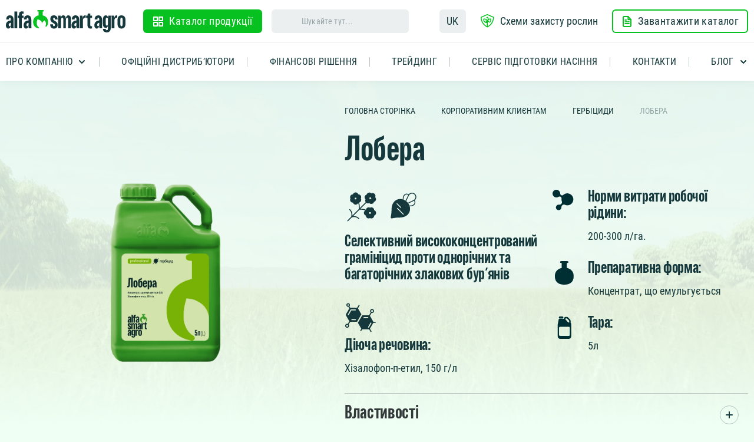

--- FILE ---
content_type: text/html; charset=UTF-8
request_url: https://alfasmartagro.com/catalog/gerbitsidi/lobera/
body_size: 28660
content:
<!DOCTYPE html>
<html lang="uk" style="margin-top:0!important;">
	<head><meta charset="utf-8"><script>if(navigator.userAgent.match(/MSIE|Internet Explorer/i)||navigator.userAgent.match(/Trident\/7\..*?rv:11/i)){var href=document.location.href;if(!href.match(/[?&]nowprocket/)){if(href.indexOf("?")==-1){if(href.indexOf("#")==-1){document.location.href=href+"?nowprocket=1"}else{document.location.href=href.replace("#","?nowprocket=1#")}}else{if(href.indexOf("#")==-1){document.location.href=href+"&nowprocket=1"}else{document.location.href=href.replace("#","&nowprocket=1#")}}}}</script><script>(()=>{class RocketLazyLoadScripts{constructor(){this.v="1.2.6",this.triggerEvents=["keydown","mousedown","mousemove","touchmove","touchstart","touchend","wheel"],this.userEventHandler=this.t.bind(this),this.touchStartHandler=this.i.bind(this),this.touchMoveHandler=this.o.bind(this),this.touchEndHandler=this.h.bind(this),this.clickHandler=this.u.bind(this),this.interceptedClicks=[],this.interceptedClickListeners=[],this.l(this),window.addEventListener("pageshow",(t=>{this.persisted=t.persisted,this.everythingLoaded&&this.m()})),this.CSPIssue=sessionStorage.getItem("rocketCSPIssue"),document.addEventListener("securitypolicyviolation",(t=>{this.CSPIssue||"script-src-elem"!==t.violatedDirective||"data"!==t.blockedURI||(this.CSPIssue=!0,sessionStorage.setItem("rocketCSPIssue",!0))})),document.addEventListener("DOMContentLoaded",(()=>{this.k()})),this.delayedScripts={normal:[],async:[],defer:[]},this.trash=[],this.allJQueries=[]}p(t){document.hidden?t.t():(this.triggerEvents.forEach((e=>window.addEventListener(e,t.userEventHandler,{passive:!0}))),window.addEventListener("touchstart",t.touchStartHandler,{passive:!0}),window.addEventListener("mousedown",t.touchStartHandler),document.addEventListener("visibilitychange",t.userEventHandler))}_(){this.triggerEvents.forEach((t=>window.removeEventListener(t,this.userEventHandler,{passive:!0}))),document.removeEventListener("visibilitychange",this.userEventHandler)}i(t){"HTML"!==t.target.tagName&&(window.addEventListener("touchend",this.touchEndHandler),window.addEventListener("mouseup",this.touchEndHandler),window.addEventListener("touchmove",this.touchMoveHandler,{passive:!0}),window.addEventListener("mousemove",this.touchMoveHandler),t.target.addEventListener("click",this.clickHandler),this.L(t.target,!0),this.S(t.target,"onclick","rocket-onclick"),this.C())}o(t){window.removeEventListener("touchend",this.touchEndHandler),window.removeEventListener("mouseup",this.touchEndHandler),window.removeEventListener("touchmove",this.touchMoveHandler,{passive:!0}),window.removeEventListener("mousemove",this.touchMoveHandler),t.target.removeEventListener("click",this.clickHandler),this.L(t.target,!1),this.S(t.target,"rocket-onclick","onclick"),this.M()}h(){window.removeEventListener("touchend",this.touchEndHandler),window.removeEventListener("mouseup",this.touchEndHandler),window.removeEventListener("touchmove",this.touchMoveHandler,{passive:!0}),window.removeEventListener("mousemove",this.touchMoveHandler)}u(t){t.target.removeEventListener("click",this.clickHandler),this.L(t.target,!1),this.S(t.target,"rocket-onclick","onclick"),this.interceptedClicks.push(t),t.preventDefault(),t.stopPropagation(),t.stopImmediatePropagation(),this.M()}O(){window.removeEventListener("touchstart",this.touchStartHandler,{passive:!0}),window.removeEventListener("mousedown",this.touchStartHandler),this.interceptedClicks.forEach((t=>{t.target.dispatchEvent(new MouseEvent("click",{view:t.view,bubbles:!0,cancelable:!0}))}))}l(t){EventTarget.prototype.addEventListenerWPRocketBase=EventTarget.prototype.addEventListener,EventTarget.prototype.addEventListener=function(e,i,o){"click"!==e||t.windowLoaded||i===t.clickHandler||t.interceptedClickListeners.push({target:this,func:i,options:o}),(this||window).addEventListenerWPRocketBase(e,i,o)}}L(t,e){this.interceptedClickListeners.forEach((i=>{i.target===t&&(e?t.removeEventListener("click",i.func,i.options):t.addEventListener("click",i.func,i.options))})),t.parentNode!==document.documentElement&&this.L(t.parentNode,e)}D(){return new Promise((t=>{this.P?this.M=t:t()}))}C(){this.P=!0}M(){this.P=!1}S(t,e,i){t.hasAttribute&&t.hasAttribute(e)&&(event.target.setAttribute(i,event.target.getAttribute(e)),event.target.removeAttribute(e))}t(){this._(this),"loading"===document.readyState?document.addEventListener("DOMContentLoaded",this.R.bind(this)):this.R()}k(){let t=[];document.querySelectorAll("script[type=rocketlazyloadscript][data-rocket-src]").forEach((e=>{let i=e.getAttribute("data-rocket-src");if(i&&!i.startsWith("data:")){0===i.indexOf("//")&&(i=location.protocol+i);try{const o=new URL(i).origin;o!==location.origin&&t.push({src:o,crossOrigin:e.crossOrigin||"module"===e.getAttribute("data-rocket-type")})}catch(t){}}})),t=[...new Map(t.map((t=>[JSON.stringify(t),t]))).values()],this.T(t,"preconnect")}async R(){this.lastBreath=Date.now(),this.j(this),this.F(this),this.I(),this.W(),this.q(),await this.A(this.delayedScripts.normal),await this.A(this.delayedScripts.defer),await this.A(this.delayedScripts.async);try{await this.U(),await this.H(this),await this.J()}catch(t){console.error(t)}window.dispatchEvent(new Event("rocket-allScriptsLoaded")),this.everythingLoaded=!0,this.D().then((()=>{this.O()})),this.N()}W(){document.querySelectorAll("script[type=rocketlazyloadscript]").forEach((t=>{t.hasAttribute("data-rocket-src")?t.hasAttribute("async")&&!1!==t.async?this.delayedScripts.async.push(t):t.hasAttribute("defer")&&!1!==t.defer||"module"===t.getAttribute("data-rocket-type")?this.delayedScripts.defer.push(t):this.delayedScripts.normal.push(t):this.delayedScripts.normal.push(t)}))}async B(t){if(await this.G(),!0!==t.noModule||!("noModule"in HTMLScriptElement.prototype))return new Promise((e=>{let i;function o(){(i||t).setAttribute("data-rocket-status","executed"),e()}try{if(navigator.userAgent.indexOf("Firefox/")>0||""===navigator.vendor||this.CSPIssue)i=document.createElement("script"),[...t.attributes].forEach((t=>{let e=t.nodeName;"type"!==e&&("data-rocket-type"===e&&(e="type"),"data-rocket-src"===e&&(e="src"),i.setAttribute(e,t.nodeValue))})),t.text&&(i.text=t.text),i.hasAttribute("src")?(i.addEventListener("load",o),i.addEventListener("error",(function(){i.setAttribute("data-rocket-status","failed-network"),e()})),setTimeout((()=>{i.isConnected||e()}),1)):(i.text=t.text,o()),t.parentNode.replaceChild(i,t);else{const i=t.getAttribute("data-rocket-type"),s=t.getAttribute("data-rocket-src");i?(t.type=i,t.removeAttribute("data-rocket-type")):t.removeAttribute("type"),t.addEventListener("load",o),t.addEventListener("error",(i=>{this.CSPIssue&&i.target.src.startsWith("data:")?(console.log("WPRocket: data-uri blocked by CSP -> fallback"),t.removeAttribute("src"),this.B(t).then(e)):(t.setAttribute("data-rocket-status","failed-network"),e())})),s?(t.removeAttribute("data-rocket-src"),t.src=s):t.src="data:text/javascript;base64,"+window.btoa(unescape(encodeURIComponent(t.text)))}}catch(i){t.setAttribute("data-rocket-status","failed-transform"),e()}}));t.setAttribute("data-rocket-status","skipped")}async A(t){const e=t.shift();return e&&e.isConnected?(await this.B(e),this.A(t)):Promise.resolve()}q(){this.T([...this.delayedScripts.normal,...this.delayedScripts.defer,...this.delayedScripts.async],"preload")}T(t,e){var i=document.createDocumentFragment();t.forEach((t=>{const o=t.getAttribute&&t.getAttribute("data-rocket-src")||t.src;if(o&&!o.startsWith("data:")){const s=document.createElement("link");s.href=o,s.rel=e,"preconnect"!==e&&(s.as="script"),t.getAttribute&&"module"===t.getAttribute("data-rocket-type")&&(s.crossOrigin=!0),t.crossOrigin&&(s.crossOrigin=t.crossOrigin),t.integrity&&(s.integrity=t.integrity),i.appendChild(s),this.trash.push(s)}})),document.head.appendChild(i)}j(t){let e={};function i(i,o){return e[o].eventsToRewrite.indexOf(i)>=0&&!t.everythingLoaded?"rocket-"+i:i}function o(t,o){!function(t){e[t]||(e[t]={originalFunctions:{add:t.addEventListener,remove:t.removeEventListener},eventsToRewrite:[]},t.addEventListener=function(){arguments[0]=i(arguments[0],t),e[t].originalFunctions.add.apply(t,arguments)},t.removeEventListener=function(){arguments[0]=i(arguments[0],t),e[t].originalFunctions.remove.apply(t,arguments)})}(t),e[t].eventsToRewrite.push(o)}function s(e,i){let o=e[i];e[i]=null,Object.defineProperty(e,i,{get:()=>o||function(){},set(s){t.everythingLoaded?o=s:e["rocket"+i]=o=s}})}o(document,"DOMContentLoaded"),o(window,"DOMContentLoaded"),o(window,"load"),o(window,"pageshow"),o(document,"readystatechange"),s(document,"onreadystatechange"),s(window,"onload"),s(window,"onpageshow");try{Object.defineProperty(document,"readyState",{get:()=>t.rocketReadyState,set(e){t.rocketReadyState=e},configurable:!0}),document.readyState="loading"}catch(t){console.log("WPRocket DJE readyState conflict, bypassing")}}F(t){let e;function i(e){return t.everythingLoaded?e:e.split(" ").map((t=>"load"===t||0===t.indexOf("load.")?"rocket-jquery-load":t)).join(" ")}function o(o){function s(t){const e=o.fn[t];o.fn[t]=o.fn.init.prototype[t]=function(){return this[0]===window&&("string"==typeof arguments[0]||arguments[0]instanceof String?arguments[0]=i(arguments[0]):"object"==typeof arguments[0]&&Object.keys(arguments[0]).forEach((t=>{const e=arguments[0][t];delete arguments[0][t],arguments[0][i(t)]=e}))),e.apply(this,arguments),this}}o&&o.fn&&!t.allJQueries.includes(o)&&(o.fn.ready=o.fn.init.prototype.ready=function(e){return t.domReadyFired?e.bind(document)(o):document.addEventListener("rocket-DOMContentLoaded",(()=>e.bind(document)(o))),o([])},s("on"),s("one"),t.allJQueries.push(o)),e=o}o(window.jQuery),Object.defineProperty(window,"jQuery",{get:()=>e,set(t){o(t)}})}async H(t){const e=document.querySelector("script[data-webpack]");e&&(await async function(){return new Promise((t=>{e.addEventListener("load",t),e.addEventListener("error",t)}))}(),await t.K(),await t.H(t))}async U(){this.domReadyFired=!0;try{document.readyState="interactive"}catch(t){}await this.G(),document.dispatchEvent(new Event("rocket-readystatechange")),await this.G(),document.rocketonreadystatechange&&document.rocketonreadystatechange(),await this.G(),document.dispatchEvent(new Event("rocket-DOMContentLoaded")),await this.G(),window.dispatchEvent(new Event("rocket-DOMContentLoaded"))}async J(){try{document.readyState="complete"}catch(t){}await this.G(),document.dispatchEvent(new Event("rocket-readystatechange")),await this.G(),document.rocketonreadystatechange&&document.rocketonreadystatechange(),await this.G(),window.dispatchEvent(new Event("rocket-load")),await this.G(),window.rocketonload&&window.rocketonload(),await this.G(),this.allJQueries.forEach((t=>t(window).trigger("rocket-jquery-load"))),await this.G();const t=new Event("rocket-pageshow");t.persisted=this.persisted,window.dispatchEvent(t),await this.G(),window.rocketonpageshow&&window.rocketonpageshow({persisted:this.persisted}),this.windowLoaded=!0}m(){document.onreadystatechange&&document.onreadystatechange(),window.onload&&window.onload(),window.onpageshow&&window.onpageshow({persisted:this.persisted})}I(){const t=new Map;document.write=document.writeln=function(e){const i=document.currentScript;i||console.error("WPRocket unable to document.write this: "+e);const o=document.createRange(),s=i.parentElement;let n=t.get(i);void 0===n&&(n=i.nextSibling,t.set(i,n));const c=document.createDocumentFragment();o.setStart(c,0),c.appendChild(o.createContextualFragment(e)),s.insertBefore(c,n)}}async G(){Date.now()-this.lastBreath>45&&(await this.K(),this.lastBreath=Date.now())}async K(){return document.hidden?new Promise((t=>setTimeout(t))):new Promise((t=>requestAnimationFrame(t)))}N(){this.trash.forEach((t=>t.remove()))}static run(){const t=new RocketLazyLoadScripts;t.p(t)}}RocketLazyLoadScripts.run()})();</script>
		
		<meta http-equiv="X-UA-Compatible" content="IE=edge">
		<meta name="viewport" content="width=device-width, initial-scale=1">
		<link rel="preload" href="https://alfasmartagro.com/wp-content/themes/e-theme/assets/fonts/RobotoCondensed-Regular.woff2" as="font"
		type="font/woff2" crossorigin="anonymous">
		<link rel="preload" href="https://alfasmartagro.com/wp-content/themes/e-theme/assets/fonts/DraftAlfaSAfont1-Bold.woff2" as="font"
		type="font/woff2" crossorigin="anonymous">
		 <!-- Google Tag Manager -->
			  <script type="rocketlazyloadscript">(function(w,d,s,l,i){w[l]=w[l]||[];w[l].push({'gtm.start':
			  new Date().getTime(),event:'gtm.js'});var f=d.getElementsByTagName(s)[0],
			  j=d.createElement(s),dl=l!='dataLayer'?'&l='+l:'';j.async=true;j.src=
			  'https://www.googletagmanager.com/gtm.js?id='+i+dl;f.parentNode.insertBefore(j,f);
			  })(window,document,'script','dataLayer','GTM-KPSVRK');</script>
  		<!-- End Google Tag Manager -->
		
		<title>Лобера — Гербіциди | alfa smart agro</title>
	<style>img:is([sizes="auto" i], [sizes^="auto," i]) { contain-intrinsic-size: 3000px 1500px }</style>
	
		<!-- All in One SEO Pro 4.8.3.2 - aioseo.com -->
	<meta name="description" content="Селективний висококонцентрований грамініцид проти однорічних та багаторічних злакових бур’янів" />
	<meta name="robots" content="max-image-preview:large" />
	<link rel="canonical" href="https://alfasmartagro.com/catalog/gerbitsidi/lobera/" />
	<meta name="generator" content="All in One SEO Pro (AIOSEO) 4.8.3.2" />
		<meta property="og:locale" content="uk_UA" />
		<meta property="og:site_name" content="alfa smart agro |" />
		<meta property="og:type" content="article" />
		<meta property="og:title" content="Лобера — Гербіциди | alfa smart agro" />
		<meta property="og:description" content="Селективний висококонцентрований грамініцид проти однорічних та багаторічних злакових бур’янів" />
		<meta property="og:url" content="https://alfasmartagro.com/catalog/gerbitsidi/lobera/" />
		<meta property="article:published_time" content="2025-04-24T09:34:56+00:00" />
		<meta property="article:modified_time" content="2025-12-23T11:32:39+00:00" />
		<meta name="twitter:card" content="summary_large_image" />
		<meta name="twitter:title" content="Лобера — Гербіциди | alfa smart agro" />
		<meta name="twitter:description" content="Селективний висококонцентрований грамініцид проти однорічних та багаторічних злакових бур’янів" />
		<!-- All in One SEO Pro -->

<link rel='dns-prefetch' href='//code.jquery.com' />
<link rel='dns-prefetch' href='//www.googletagmanager.com' />

<style id='classic-theme-styles-inline-css'>
/*! This file is auto-generated */
.wp-block-button__link{color:#fff;background-color:#32373c;border-radius:9999px;box-shadow:none;text-decoration:none;padding:calc(.667em + 2px) calc(1.333em + 2px);font-size:1.125em}.wp-block-file__button{background:#32373c;color:#fff;text-decoration:none}
</style>
<style id='global-styles-inline-css'>
:root{--wp--preset--aspect-ratio--square: 1;--wp--preset--aspect-ratio--4-3: 4/3;--wp--preset--aspect-ratio--3-4: 3/4;--wp--preset--aspect-ratio--3-2: 3/2;--wp--preset--aspect-ratio--2-3: 2/3;--wp--preset--aspect-ratio--16-9: 16/9;--wp--preset--aspect-ratio--9-16: 9/16;--wp--preset--color--black: #000000;--wp--preset--color--cyan-bluish-gray: #abb8c3;--wp--preset--color--white: #ffffff;--wp--preset--color--pale-pink: #f78da7;--wp--preset--color--vivid-red: #cf2e2e;--wp--preset--color--luminous-vivid-orange: #ff6900;--wp--preset--color--luminous-vivid-amber: #fcb900;--wp--preset--color--light-green-cyan: #7bdcb5;--wp--preset--color--vivid-green-cyan: #00d084;--wp--preset--color--pale-cyan-blue: #8ed1fc;--wp--preset--color--vivid-cyan-blue: #0693e3;--wp--preset--color--vivid-purple: #9b51e0;--wp--preset--gradient--vivid-cyan-blue-to-vivid-purple: linear-gradient(135deg,rgba(6,147,227,1) 0%,rgb(155,81,224) 100%);--wp--preset--gradient--light-green-cyan-to-vivid-green-cyan: linear-gradient(135deg,rgb(122,220,180) 0%,rgb(0,208,130) 100%);--wp--preset--gradient--luminous-vivid-amber-to-luminous-vivid-orange: linear-gradient(135deg,rgba(252,185,0,1) 0%,rgba(255,105,0,1) 100%);--wp--preset--gradient--luminous-vivid-orange-to-vivid-red: linear-gradient(135deg,rgba(255,105,0,1) 0%,rgb(207,46,46) 100%);--wp--preset--gradient--very-light-gray-to-cyan-bluish-gray: linear-gradient(135deg,rgb(238,238,238) 0%,rgb(169,184,195) 100%);--wp--preset--gradient--cool-to-warm-spectrum: linear-gradient(135deg,rgb(74,234,220) 0%,rgb(151,120,209) 20%,rgb(207,42,186) 40%,rgb(238,44,130) 60%,rgb(251,105,98) 80%,rgb(254,248,76) 100%);--wp--preset--gradient--blush-light-purple: linear-gradient(135deg,rgb(255,206,236) 0%,rgb(152,150,240) 100%);--wp--preset--gradient--blush-bordeaux: linear-gradient(135deg,rgb(254,205,165) 0%,rgb(254,45,45) 50%,rgb(107,0,62) 100%);--wp--preset--gradient--luminous-dusk: linear-gradient(135deg,rgb(255,203,112) 0%,rgb(199,81,192) 50%,rgb(65,88,208) 100%);--wp--preset--gradient--pale-ocean: linear-gradient(135deg,rgb(255,245,203) 0%,rgb(182,227,212) 50%,rgb(51,167,181) 100%);--wp--preset--gradient--electric-grass: linear-gradient(135deg,rgb(202,248,128) 0%,rgb(113,206,126) 100%);--wp--preset--gradient--midnight: linear-gradient(135deg,rgb(2,3,129) 0%,rgb(40,116,252) 100%);--wp--preset--font-size--small: 13px;--wp--preset--font-size--medium: 20px;--wp--preset--font-size--large: 36px;--wp--preset--font-size--x-large: 42px;--wp--preset--spacing--20: 0.44rem;--wp--preset--spacing--30: 0.67rem;--wp--preset--spacing--40: 1rem;--wp--preset--spacing--50: 1.5rem;--wp--preset--spacing--60: 2.25rem;--wp--preset--spacing--70: 3.38rem;--wp--preset--spacing--80: 5.06rem;--wp--preset--shadow--natural: 6px 6px 9px rgba(0, 0, 0, 0.2);--wp--preset--shadow--deep: 12px 12px 50px rgba(0, 0, 0, 0.4);--wp--preset--shadow--sharp: 6px 6px 0px rgba(0, 0, 0, 0.2);--wp--preset--shadow--outlined: 6px 6px 0px -3px rgba(255, 255, 255, 1), 6px 6px rgba(0, 0, 0, 1);--wp--preset--shadow--crisp: 6px 6px 0px rgba(0, 0, 0, 1);}:where(.is-layout-flex){gap: 0.5em;}:where(.is-layout-grid){gap: 0.5em;}body .is-layout-flex{display: flex;}.is-layout-flex{flex-wrap: wrap;align-items: center;}.is-layout-flex > :is(*, div){margin: 0;}body .is-layout-grid{display: grid;}.is-layout-grid > :is(*, div){margin: 0;}:where(.wp-block-columns.is-layout-flex){gap: 2em;}:where(.wp-block-columns.is-layout-grid){gap: 2em;}:where(.wp-block-post-template.is-layout-flex){gap: 1.25em;}:where(.wp-block-post-template.is-layout-grid){gap: 1.25em;}.has-black-color{color: var(--wp--preset--color--black) !important;}.has-cyan-bluish-gray-color{color: var(--wp--preset--color--cyan-bluish-gray) !important;}.has-white-color{color: var(--wp--preset--color--white) !important;}.has-pale-pink-color{color: var(--wp--preset--color--pale-pink) !important;}.has-vivid-red-color{color: var(--wp--preset--color--vivid-red) !important;}.has-luminous-vivid-orange-color{color: var(--wp--preset--color--luminous-vivid-orange) !important;}.has-luminous-vivid-amber-color{color: var(--wp--preset--color--luminous-vivid-amber) !important;}.has-light-green-cyan-color{color: var(--wp--preset--color--light-green-cyan) !important;}.has-vivid-green-cyan-color{color: var(--wp--preset--color--vivid-green-cyan) !important;}.has-pale-cyan-blue-color{color: var(--wp--preset--color--pale-cyan-blue) !important;}.has-vivid-cyan-blue-color{color: var(--wp--preset--color--vivid-cyan-blue) !important;}.has-vivid-purple-color{color: var(--wp--preset--color--vivid-purple) !important;}.has-black-background-color{background-color: var(--wp--preset--color--black) !important;}.has-cyan-bluish-gray-background-color{background-color: var(--wp--preset--color--cyan-bluish-gray) !important;}.has-white-background-color{background-color: var(--wp--preset--color--white) !important;}.has-pale-pink-background-color{background-color: var(--wp--preset--color--pale-pink) !important;}.has-vivid-red-background-color{background-color: var(--wp--preset--color--vivid-red) !important;}.has-luminous-vivid-orange-background-color{background-color: var(--wp--preset--color--luminous-vivid-orange) !important;}.has-luminous-vivid-amber-background-color{background-color: var(--wp--preset--color--luminous-vivid-amber) !important;}.has-light-green-cyan-background-color{background-color: var(--wp--preset--color--light-green-cyan) !important;}.has-vivid-green-cyan-background-color{background-color: var(--wp--preset--color--vivid-green-cyan) !important;}.has-pale-cyan-blue-background-color{background-color: var(--wp--preset--color--pale-cyan-blue) !important;}.has-vivid-cyan-blue-background-color{background-color: var(--wp--preset--color--vivid-cyan-blue) !important;}.has-vivid-purple-background-color{background-color: var(--wp--preset--color--vivid-purple) !important;}.has-black-border-color{border-color: var(--wp--preset--color--black) !important;}.has-cyan-bluish-gray-border-color{border-color: var(--wp--preset--color--cyan-bluish-gray) !important;}.has-white-border-color{border-color: var(--wp--preset--color--white) !important;}.has-pale-pink-border-color{border-color: var(--wp--preset--color--pale-pink) !important;}.has-vivid-red-border-color{border-color: var(--wp--preset--color--vivid-red) !important;}.has-luminous-vivid-orange-border-color{border-color: var(--wp--preset--color--luminous-vivid-orange) !important;}.has-luminous-vivid-amber-border-color{border-color: var(--wp--preset--color--luminous-vivid-amber) !important;}.has-light-green-cyan-border-color{border-color: var(--wp--preset--color--light-green-cyan) !important;}.has-vivid-green-cyan-border-color{border-color: var(--wp--preset--color--vivid-green-cyan) !important;}.has-pale-cyan-blue-border-color{border-color: var(--wp--preset--color--pale-cyan-blue) !important;}.has-vivid-cyan-blue-border-color{border-color: var(--wp--preset--color--vivid-cyan-blue) !important;}.has-vivid-purple-border-color{border-color: var(--wp--preset--color--vivid-purple) !important;}.has-vivid-cyan-blue-to-vivid-purple-gradient-background{background: var(--wp--preset--gradient--vivid-cyan-blue-to-vivid-purple) !important;}.has-light-green-cyan-to-vivid-green-cyan-gradient-background{background: var(--wp--preset--gradient--light-green-cyan-to-vivid-green-cyan) !important;}.has-luminous-vivid-amber-to-luminous-vivid-orange-gradient-background{background: var(--wp--preset--gradient--luminous-vivid-amber-to-luminous-vivid-orange) !important;}.has-luminous-vivid-orange-to-vivid-red-gradient-background{background: var(--wp--preset--gradient--luminous-vivid-orange-to-vivid-red) !important;}.has-very-light-gray-to-cyan-bluish-gray-gradient-background{background: var(--wp--preset--gradient--very-light-gray-to-cyan-bluish-gray) !important;}.has-cool-to-warm-spectrum-gradient-background{background: var(--wp--preset--gradient--cool-to-warm-spectrum) !important;}.has-blush-light-purple-gradient-background{background: var(--wp--preset--gradient--blush-light-purple) !important;}.has-blush-bordeaux-gradient-background{background: var(--wp--preset--gradient--blush-bordeaux) !important;}.has-luminous-dusk-gradient-background{background: var(--wp--preset--gradient--luminous-dusk) !important;}.has-pale-ocean-gradient-background{background: var(--wp--preset--gradient--pale-ocean) !important;}.has-electric-grass-gradient-background{background: var(--wp--preset--gradient--electric-grass) !important;}.has-midnight-gradient-background{background: var(--wp--preset--gradient--midnight) !important;}.has-small-font-size{font-size: var(--wp--preset--font-size--small) !important;}.has-medium-font-size{font-size: var(--wp--preset--font-size--medium) !important;}.has-large-font-size{font-size: var(--wp--preset--font-size--large) !important;}.has-x-large-font-size{font-size: var(--wp--preset--font-size--x-large) !important;}
:where(.wp-block-post-template.is-layout-flex){gap: 1.25em;}:where(.wp-block-post-template.is-layout-grid){gap: 1.25em;}
:where(.wp-block-columns.is-layout-flex){gap: 2em;}:where(.wp-block-columns.is-layout-grid){gap: 2em;}
:root :where(.wp-block-pullquote){font-size: 1.5em;line-height: 1.6;}
</style>
<link data-minify="1" rel='stylesheet' id='dashicons-css' href='https://alfasmartagro.com/wp-content/cache/min/1/wp-includes/css/dashicons.min.css?ver=1767085879' media='all' />
<link rel='stylesheet' id='admin-bar-css' href='https://alfasmartagro.com/wp-includes/css/admin-bar.min.css?ver=84fb8948f029294fe69547af73519bfc' media='all' />
<style id='admin-bar-inline-css'>

    /* Hide CanvasJS credits for P404 charts specifically */
    #p404RedirectChart .canvasjs-chart-credit {
        display: none !important;
    }
    
    #p404RedirectChart canvas {
        border-radius: 6px;
    }

    .p404-redirect-adminbar-weekly-title {
        font-weight: bold;
        font-size: 14px;
        color: #fff;
        margin-bottom: 6px;
    }

    #wpadminbar #wp-admin-bar-p404_free_top_button .ab-icon:before {
        content: "\f103";
        color: #dc3545;
        top: 3px;
    }
    
    #wp-admin-bar-p404_free_top_button .ab-item {
        min-width: 80px !important;
        padding: 0px !important;
    }
    
    /* Ensure proper positioning and z-index for P404 dropdown */
    .p404-redirect-adminbar-dropdown-wrap { 
        min-width: 0; 
        padding: 0;
        position: static !important;
    }
    
    #wpadminbar #wp-admin-bar-p404_free_top_button_dropdown {
        position: static !important;
    }
    
    #wpadminbar #wp-admin-bar-p404_free_top_button_dropdown .ab-item {
        padding: 0 !important;
        margin: 0 !important;
    }
    
    .p404-redirect-dropdown-container {
        min-width: 340px;
        padding: 18px 18px 12px 18px;
        background: #23282d !important;
        color: #fff;
        border-radius: 12px;
        box-shadow: 0 8px 32px rgba(0,0,0,0.25);
        margin-top: 10px;
        position: relative !important;
        z-index: 999999 !important;
        display: block !important;
        border: 1px solid #444;
    }
    
    /* Ensure P404 dropdown appears on hover */
    #wpadminbar #wp-admin-bar-p404_free_top_button .p404-redirect-dropdown-container { 
        display: none !important;
    }
    
    #wpadminbar #wp-admin-bar-p404_free_top_button:hover .p404-redirect-dropdown-container { 
        display: block !important;
    }
    
    #wpadminbar #wp-admin-bar-p404_free_top_button:hover #wp-admin-bar-p404_free_top_button_dropdown .p404-redirect-dropdown-container {
        display: block !important;
    }
    
    .p404-redirect-card {
        background: #2c3338;
        border-radius: 8px;
        padding: 18px 18px 12px 18px;
        box-shadow: 0 2px 8px rgba(0,0,0,0.07);
        display: flex;
        flex-direction: column;
        align-items: flex-start;
        border: 1px solid #444;
    }
    
    .p404-redirect-btn {
        display: inline-block;
        background: #dc3545;
        color: #fff !important;
        font-weight: bold;
        padding: 5px 22px;
        border-radius: 8px;
        text-decoration: none;
        font-size: 17px;
        transition: background 0.2s, box-shadow 0.2s;
        margin-top: 8px;
        box-shadow: 0 2px 8px rgba(220,53,69,0.15);
        text-align: center;
        line-height: 1.6;
    }
    
    .p404-redirect-btn:hover {
        background: #c82333;
        color: #fff !important;
        box-shadow: 0 4px 16px rgba(220,53,69,0.25);
    }
    
    /* Prevent conflicts with other admin bar dropdowns */
    #wpadminbar .ab-top-menu > li:hover > .ab-item,
    #wpadminbar .ab-top-menu > li.hover > .ab-item {
        z-index: auto;
    }
    
    #wpadminbar #wp-admin-bar-p404_free_top_button:hover > .ab-item {
        z-index: 999998 !important;
    }
    
</style>
<link data-minify="1" rel='stylesheet' id='menu-image-css' href='https://alfasmartagro.com/wp-content/cache/min/1/wp-content/plugins/menu-image/includes/css/menu-image.css?ver=1767085879' media='all' />
<link data-minify="1" rel='stylesheet' id='trp-language-switcher-style-css' href='https://alfasmartagro.com/wp-content/cache/background-css/alfasmartagro.com/wp-content/cache/min/1/wp-content/plugins/translatepress-multilingual/assets/css/trp-language-switcher.css?ver=1767085879&wpr_t=1768989419' media='all' />
<style id='trp-language-switcher-style-inline-css'>
.trp-language-switcher > div {
    padding: 3px 5px 3px 5px;
    background-image: none;
    text-align: center;}
</style>
<link rel='stylesheet' id='ivory-search-styles-css' href='https://alfasmartagro.com/wp-content/plugins/add-search-to-menu/public/css/ivory-search.min.css?ver=5.5.11' media='all' />
<link rel='stylesheet' id='style-css-css' href='https://alfasmartagro.com/wp-content/themes/e-theme/style.css?ver=84fb8948f029294fe69547af73519bfc' media='all' />
<link data-minify="1" rel='stylesheet' id='font-style-css' href='https://alfasmartagro.com/wp-content/cache/min/1/wp-content/themes/e-theme/assets/fonts/style.css?ver=1767085879' media='all' />
<link data-minify="1" rel='stylesheet' id='fonts-style-css' href='https://alfasmartagro.com/wp-content/cache/min/1/wp-content/themes/e-theme/assets/fonts/fonts.css?ver=1767085879' media='all' />
<link data-minify="1" rel='stylesheet' id='plugins-css-css' href='https://alfasmartagro.com/wp-content/cache/background-css/alfasmartagro.com/wp-content/cache/min/1/wp-content/themes/e-theme/assets/css/plugins.css?ver=1767085879&wpr_t=1768989419' media='all' />
<link data-minify="1" rel='stylesheet' id='fancy-css-css' href='https://alfasmartagro.com/wp-content/cache/min/1/wp-content/themes/e-theme/assets/css/fancybox.css?ver=1767085879' media='all' />
<link data-minify="1" rel='stylesheet' id='main-css-css' href='https://alfasmartagro.com/wp-content/cache/background-css/alfasmartagro.com/wp-content/cache/min/1/wp-content/themes/e-theme/assets/css/style.css?ver=1767085879&wpr_t=1768989419' media='all' />
<link data-minify="1" rel='stylesheet' id='media-css-css' href='https://alfasmartagro.com/wp-content/cache/background-css/alfasmartagro.com/wp-content/cache/min/1/wp-content/themes/e-theme/assets/css/media.css?ver=1767085879&wpr_t=1768989419' media='all' />
<link rel='stylesheet' id='ald-styles-css' href='https://alfasmartagro.com/wp-content/plugins/ajax-load-more-anything/assets/styles.min.css?ver=3.3.8' media='all' />
<script type="rocketlazyloadscript" data-rocket-src="https://alfasmartagro.com/wp-includes/js/jquery/jquery.min.js?ver=3.7.1" id="jquery-core-js" data-rocket-defer defer></script>
<script type="rocketlazyloadscript" data-rocket-src="https://alfasmartagro.com/wp-includes/js/jquery/jquery-migrate.min.js?ver=3.4.1" id="jquery-migrate-js" data-rocket-defer defer></script>

<!-- Google tag (gtag.js) snippet added by Site Kit -->
<!-- Google Analytics snippet added by Site Kit -->
<script type="rocketlazyloadscript" data-rocket-src="https://www.googletagmanager.com/gtag/js?id=GT-K4V32TQ" id="google_gtagjs-js" async></script>
<script type="rocketlazyloadscript" id="google_gtagjs-js-after">
window.dataLayer = window.dataLayer || [];function gtag(){dataLayer.push(arguments);}
gtag("set","linker",{"domains":["alfasmartagro.com"]});
gtag("js", new Date());
gtag("set", "developer_id.dZTNiMT", true);
gtag("config", "GT-K4V32TQ");
 window._googlesitekit = window._googlesitekit || {}; window._googlesitekit.throttledEvents = []; window._googlesitekit.gtagEvent = (name, data) => { var key = JSON.stringify( { name, data } ); if ( !! window._googlesitekit.throttledEvents[ key ] ) { return; } window._googlesitekit.throttledEvents[ key ] = true; setTimeout( () => { delete window._googlesitekit.throttledEvents[ key ]; }, 5 ); gtag( "event", name, { ...data, event_source: "site-kit" } ); };
</script>
<script id="wpso-front-scripts-js-extra">
var wpso = {"ajaxurl":"https:\/\/alfasmartagro.com\/wp-admin\/admin-ajax.php","nonce":"83efb2babe","user_items":[]};
</script>
<script type="rocketlazyloadscript" data-rocket-src="https://alfasmartagro.com/wp-content/plugins/wp-sort-order/js/front-scripts.js?ver=2026010756" id="wpso-front-scripts-js" data-rocket-defer defer></script>
<link rel="https://api.w.org/" href="https://alfasmartagro.com/wp-json/" /><link rel="alternate" title="JSON" type="application/json" href="https://alfasmartagro.com/wp-json/wp/v2/catalog/1538" /><meta name="generator" content="Site Kit by Google 1.160.1" /><!-- Schema optimized by Schema Pro --><script type="application/ld+json">{"@context":"https://schema.org","@type":"Product","name":"Лобера","image":{"@type":"ImageObject","url":"https://alfasmartagro.com/wp-content/uploads/2025/04/lobera-5l.png","width":1411,"height":2000},"description":null,"sku":null,"mpn":null,"offers":{"shippingDetails":[{"deliveryTime":{"@type":"ShippingDeliveryTime"}}],"@type":"Offer","price":null,"priceValidUntil":null,"url":"https://alfasmartagro.com/en/catalog/gerbitsidi/lobera/","hasMerchantReturnPolicy":[{"@type":"MerchantReturnPolicy","applicableCountry":"","returnPolicyCategory":"","merchantReturnDays":0,"returnFees":"","returnMethod":"","refundType":""}]},"hasVariant":[{"@type":"Product","image":{"@type":"ImageObject","url":"https://alfasmartagro.com/wp-content/uploads/2025/04/lobera-5l.png","width":1411,"height":2000}}]}</script><!-- / Schema optimized by Schema Pro --><!-- site-navigation-element Schema optimized by Schema Pro --><script type="application/ld+json">{"@context":"https:\/\/schema.org","@graph":[{"@context":"https:\/\/schema.org","@type":"SiteNavigationElement","id":"site-navigation","name":"\u041f\u0440\u043e \u043a\u043e\u043c\u043f\u0430\u043d\u0456\u044e","url":"#"},{"@context":"https:\/\/schema.org","@type":"SiteNavigationElement","id":"site-navigation","name":"\u041f\u0440\u043e \u043d\u0430\u0441","url":"https:\/\/alfasmartagro.com\/about\/"},{"@context":"https:\/\/schema.org","@type":"SiteNavigationElement","id":"site-navigation","name":"\u0412\u043b\u0430\u0441\u043d\u0435 \u0432\u0438\u0440\u043e\u0431\u043d\u0438\u0446\u0442\u0432\u043e","url":"https:\/\/alfasmartagro.com\/production\/"},{"@context":"https:\/\/schema.org","@type":"SiteNavigationElement","id":"site-navigation","name":"R&#038;D \u0434\u0435\u043f\u0430\u0440\u0442\u0430\u043c\u0435\u043d\u0442","url":"https:\/\/alfasmartagro.com\/rd\/"},{"@context":"https:\/\/schema.org","@type":"SiteNavigationElement","id":"site-navigation","name":"\u0412\u0430\u043a\u0430\u043d\u0441\u0456\u0457","url":"https:\/\/alfasmartagro.com\/vacancies\/"},{"@context":"https:\/\/schema.org","@type":"SiteNavigationElement","id":"site-navigation","name":"\u041e\u0444\u0456\u0446\u0456\u0439\u043d\u0456 \u0434\u0438\u0441\u0442\u0440\u0438\u0431\u2019\u044e\u0442\u043e\u0440\u0438","url":"https:\/\/alfasmartagro.com\/distributors\/"},{"@context":"https:\/\/schema.org","@type":"SiteNavigationElement","id":"site-navigation","name":"\u0424\u0456\u043d\u0430\u043d\u0441\u043e\u0432\u0456 \u0440\u0456\u0448\u0435\u043d\u043d\u044f","url":"https:\/\/alfasmartagro.com\/alfa-finance\/"},{"@context":"https:\/\/schema.org","@type":"SiteNavigationElement","id":"site-navigation","name":"\u0422\u0440\u0435\u0439\u0434\u0438\u043d\u0433","url":"https:\/\/alfasmartagro.com\/alfa-smart-trading\/"},{"@context":"https:\/\/schema.org","@type":"SiteNavigationElement","id":"site-navigation","name":"\u0421\u0435\u0440\u0432\u0456\u0441 \u043f\u0456\u0434\u0433\u043e\u0442\u043e\u0432\u043a\u0438 \u043d\u0430\u0441\u0456\u043d\u043d\u044f","url":"https:\/\/alfasmartagro.com\/comprehensive-service\/"},{"@context":"https:\/\/schema.org","@type":"SiteNavigationElement","id":"site-navigation","name":"\u041a\u043e\u043d\u0442\u0430\u043a\u0442\u0438","url":"https:\/\/alfasmartagro.com\/contacts\/"},{"@context":"https:\/\/schema.org","@type":"SiteNavigationElement","id":"site-navigation","name":"\u0411\u043b\u043e\u0433","url":"#"},{"@context":"https:\/\/schema.org","@type":"SiteNavigationElement","id":"site-navigation","name":"\u041d\u043e\u0432\u0438\u043d\u0438 \u043a\u043e\u043c\u043f\u0430\u043d\u0456\u0457","url":"https:\/\/alfasmartagro.com\/blog\/news\/"},{"@context":"https:\/\/schema.org","@type":"SiteNavigationElement","id":"site-navigation","name":"\u0414\u043e\u0432\u0456\u0434\u043d\u0438\u043a \u0430\u0433\u0440\u043e\u043d\u043e\u043c\u0430","url":"https:\/\/alfasmartagro.com\/blog\/handbook\/"}]}</script><!-- / site-navigation-element Schema optimized by Schema Pro --><!-- sitelink-search-box Schema optimized by Schema Pro --><script type="application/ld+json">{"@context":"https:\/\/schema.org","@type":"WebSite","name":"alfa smart agro","url":"https:\/\/alfasmartagro.com","potentialAction":[{"@type":"SearchAction","target":"https:\/\/alfasmartagro.com\/?s={search_term_string}","query-input":"required name=search_term_string"}]}</script><!-- / sitelink-search-box Schema optimized by Schema Pro --><!-- breadcrumb Schema optimized by Schema Pro --><script type="application/ld+json">{"@context":"https:\/\/schema.org","@type":"BreadcrumbList","itemListElement":[{"@type":"ListItem","position":1,"item":{"@id":"https:\/\/alfasmartagro.com\/","name":"\u0413\u043e\u043b\u043e\u0432\u043d\u0430"}},{"@type":"ListItem","position":2,"item":{"@id":"https:\/\/alfasmartagro.com\/catalog\/gerbitsidi\/lobera\/","name":"\u041b\u043e\u0431\u0435\u0440\u0430"}}]}</script><!-- / breadcrumb Schema optimized by Schema Pro --><link rel="alternate" hreflang="uk" href="https://alfasmartagro.com/catalog/gerbitsidi/lobera/"/>
<link rel="alternate" hreflang="en" href="https://alfasmartagro.com/en/catalog/gerbitsidi/lobera/"/>
<link rel="alternate" hreflang="x-default" href="https://alfasmartagro.com/catalog/gerbitsidi/lobera/"/>
<style type="text/css" id="filter-everything-inline-css">.wpc-orderby-select{width:100%}.wpc-filters-open-button-container{display:none}.wpc-debug-message{padding:16px;font-size:14px;border:1px dashed #ccc;margin-bottom:20px}.wpc-debug-title{visibility:hidden}.wpc-button-inner,.wpc-chip-content{display:flex;align-items:center}.wpc-icon-html-wrapper{position:relative;margin-right:10px;top:2px}.wpc-icon-html-wrapper span{display:block;height:1px;width:18px;border-radius:3px;background:#2c2d33;margin-bottom:4px;position:relative}span.wpc-icon-line-1:after,span.wpc-icon-line-2:after,span.wpc-icon-line-3:after{content:"";display:block;width:3px;height:3px;border:1px solid #2c2d33;background-color:#fff;position:absolute;top:-2px;box-sizing:content-box}span.wpc-icon-line-3:after{border-radius:50%;left:2px}span.wpc-icon-line-1:after{border-radius:50%;left:5px}span.wpc-icon-line-2:after{border-radius:50%;left:12px}body .wpc-filters-open-button-container a.wpc-filters-open-widget,body .wpc-filters-open-button-container a.wpc-open-close-filters-button{display:inline-block;text-align:left;border:1px solid #2c2d33;border-radius:2px;line-height:1.5;padding:7px 12px;background-color:transparent;color:#2c2d33;box-sizing:border-box;text-decoration:none!important;font-weight:400;transition:none;position:relative}@media screen and (max-width:768px){.wpc_show_bottom_widget .wpc-filters-open-button-container,.wpc_show_open_close_button .wpc-filters-open-button-container{display:block}.wpc_show_bottom_widget .wpc-filters-open-button-container{margin-top:1em;margin-bottom:1em}}</style>
			<style id="wpsp-style-frontend"></style>
			<link rel="icon" href="https://alfasmartagro.com/wp-content/uploads/2025/04/cropped-web-app-manifest-512x512-1-32x32.png" sizes="32x32" />
<link rel="icon" href="https://alfasmartagro.com/wp-content/uploads/2025/04/cropped-web-app-manifest-512x512-1-192x192.png" sizes="192x192" />
<link rel="apple-touch-icon" href="https://alfasmartagro.com/wp-content/uploads/2025/04/cropped-web-app-manifest-512x512-1-180x180.png" />
<meta name="msapplication-TileImage" content="https://alfasmartagro.com/wp-content/uploads/2025/04/cropped-web-app-manifest-512x512-1-270x270.png" />
<style type="text/css">.c-more .row .col-6,.enc-list .col-12,.c-more2 .row .col-6,.c-more3 .row .col-6,.c-more4 .row .col-6{display:none}</style>			<style type="text/css">
					</style>
		<noscript><style id="rocket-lazyload-nojs-css">.rll-youtube-player, [data-lazy-src]{display:none !important;}</style></noscript>		<link rel="icon" type="image/png" href="https://alfasmartagro.com/wp-content/themes/e-theme/images/favicon-96x96.png" sizes="96x96" />
		<link rel="icon" type="image/svg+xml" href="https://alfasmartagro.com/wp-content/themes/e-theme/images/favicon.svg" />
		<link rel="shortcut icon" href="https://alfasmartagro.com/wp-content/themes/e-theme/images/favicon.ico" />
		<link rel="apple-touch-icon" sizes="180x180" href="https://alfasmartagro.com/wp-content/themes/e-theme/images/apple-touch-icon.png" />
		<link rel="manifest" href="https://alfasmartagro.com/wp-content/themes/e-theme/images/site.webmanifest" />
		
		
	<style id="rocket-lazyrender-inline-css">[data-wpr-lazyrender] {content-visibility: auto;}</style><style id="wpr-lazyload-bg-container"></style><style id="wpr-lazyload-bg-exclusion"></style>
<noscript>
<style id="wpr-lazyload-bg-nostyle">.trp-language-switcher>div{--wpr-bg-c38166ab-04bb-4907-aba5-ae107c9e13cd: url('https://alfasmartagro.com/wp-content/plugins/translatepress-multilingual/assets/images/arrow-down-3101.svg');}.modal-content .close{--wpr-bg-f5a371db-5ae1-4c7e-87d8-901425b9b59c: url('https://alfasmartagro.com/wp-content/themes/e-theme/images/close.svg');}.select2-container--default .select2-selection--multiple:after{--wpr-bg-f19e61f9-e2a3-4363-9883-278f4c651538: url('https://alfasmartagro.com/wp-content/themes/e-theme/assets/images/sel.svg');}.select2-container--open .select2-selection--multiple:after{--wpr-bg-7b7f9717-69b2-4fdd-bc4e-735c9daeda8c: url('https://alfasmartagro.com/wp-content/themes/e-theme/assets/images/sel2.svg');}.select2-container--default.select-filter.select2-container--open .select2-selection--single .select2-selection__arrow{--wpr-bg-c989a20b-4eb7-443f-83d4-beab38e3eeb2: url('https://alfasmartagro.com/wp-content/themes/e-theme/assets/images/sel3.svg');}.header-search .is-search-submit{--wpr-bg-7ef7baaa-d06c-4c80-9afc-29ff93363cef: url('https://alfasmartagro.com/wp-content/themes/e-theme/images/search.svg');}.breadcrumps a{--wpr-bg-d7bd876d-7143-4917-87cc-9fd71c24adfe: url('https://alfasmartagro.com/wp-content/themes/e-theme/images/title4.svg');}.load-more .loadMoreBtn:before{--wpr-bg-73720c1e-8fca-4d9f-bd23-4b77cc6340f6: url('https://alfasmartagro.com/wp-content/themes/e-theme/images/more.svg');}.pagination .page-numbers.prev{--wpr-bg-5a6494bc-218f-4cb4-8af4-4c25bdf4af95: url('https://alfasmartagro.com/wp-content/themes/e-theme/images/prev.svg');}.pagination .page-numbers.next{--wpr-bg-3d4e01d0-2ff4-4510-aed9-992a2c919298: url('https://alfasmartagro.com/wp-content/themes/e-theme/images/next.svg');}span:before{--wpr-bg-c0c6f35a-614c-4f0a-8922-cfdb4eb96235: url('https://alfasmartagro.com/wp-content/themes/e-theme/images/check.svg');}label::before{--wpr-bg-003600e5-6cfb-4dc5-af48-aeb2b126e70e: url('https://alfasmartagro.com/wp-content/themes/e-theme/images/check.svg');}.chess-section .item:after{--wpr-bg-e581b5b1-c34a-4b48-a937-f8fcb2102613: url('https://alfasmartagro.com/wp-content/themes/e-theme/images/star.svg');}.wp-video .mejs-overlay-button{--wpr-bg-602251dd-9354-4cba-9646-133d2dbe74ec: url('https://alfasmartagro.com/wp-content/themes/e-theme/images/play.png');}ul:not(.nav) li:before{--wpr-bg-22185d7f-ed49-487e-9990-7a5753eb2575: url('https://alfasmartagro.com/wp-content/themes/e-theme/images/li.svg');}.vac-form .file-group .icon-file{--wpr-bg-768e715a-e1cd-4035-bb89-54b825c6186e: url('https://alfasmartagro.com/wp-content/themes/e-theme/images/vac.svg');}.catalog-detail .detail-reviews .item .item-image{--wpr-bg-90de4638-4dd4-4ceb-a821-b529db152ad4: url('https://alfasmartagro.com/wp-content/themes/e-theme/images/rev.svg');}.catalog-detail .detail-reviews .item .item-header{--wpr-bg-acf2f708-3c21-480d-9ea1-e5b202aad82e: url('https://alfasmartagro.com/wp-content/themes/e-theme/images/rev2.svg');}.catalog-list .item:hover .item-container{--wpr-bg-50502093-3ee2-435c-bbc3-7f417ae64b2e: url('https://alfasmartagro.com/wp-content/themes/e-theme/images/flask.svg');}.header .header-search .search-btn{--wpr-bg-e6806597-e9d1-47c4-8adc-b1a83922ea37: url('https://alfasmartagro.com/wp-content/themes/e-theme/images/search.svg');}</style>
</noscript>
<script type="application/javascript">const rocket_pairs = [{"selector":".trp-language-switcher>div","style":".trp-language-switcher>div{--wpr-bg-c38166ab-04bb-4907-aba5-ae107c9e13cd: url('https:\/\/alfasmartagro.com\/wp-content\/plugins\/translatepress-multilingual\/assets\/images\/arrow-down-3101.svg');}","hash":"c38166ab-04bb-4907-aba5-ae107c9e13cd","url":"https:\/\/alfasmartagro.com\/wp-content\/plugins\/translatepress-multilingual\/assets\/images\/arrow-down-3101.svg"},{"selector":".modal-content .close","style":".modal-content .close{--wpr-bg-f5a371db-5ae1-4c7e-87d8-901425b9b59c: url('https:\/\/alfasmartagro.com\/wp-content\/themes\/e-theme\/images\/close.svg');}","hash":"f5a371db-5ae1-4c7e-87d8-901425b9b59c","url":"https:\/\/alfasmartagro.com\/wp-content\/themes\/e-theme\/images\/close.svg"},{"selector":".select2-container--default .select2-selection--multiple","style":".select2-container--default .select2-selection--multiple:after{--wpr-bg-f19e61f9-e2a3-4363-9883-278f4c651538: url('https:\/\/alfasmartagro.com\/wp-content\/themes\/e-theme\/assets\/images\/sel.svg');}","hash":"f19e61f9-e2a3-4363-9883-278f4c651538","url":"https:\/\/alfasmartagro.com\/wp-content\/themes\/e-theme\/assets\/images\/sel.svg"},{"selector":".select2-container--open .select2-selection--multiple","style":".select2-container--open .select2-selection--multiple:after{--wpr-bg-7b7f9717-69b2-4fdd-bc4e-735c9daeda8c: url('https:\/\/alfasmartagro.com\/wp-content\/themes\/e-theme\/assets\/images\/sel2.svg');}","hash":"7b7f9717-69b2-4fdd-bc4e-735c9daeda8c","url":"https:\/\/alfasmartagro.com\/wp-content\/themes\/e-theme\/assets\/images\/sel2.svg"},{"selector":".select2-container--default.select-filter.select2-container--open .select2-selection--single .select2-selection__arrow","style":".select2-container--default.select-filter.select2-container--open .select2-selection--single .select2-selection__arrow{--wpr-bg-c989a20b-4eb7-443f-83d4-beab38e3eeb2: url('https:\/\/alfasmartagro.com\/wp-content\/themes\/e-theme\/assets\/images\/sel3.svg');}","hash":"c989a20b-4eb7-443f-83d4-beab38e3eeb2","url":"https:\/\/alfasmartagro.com\/wp-content\/themes\/e-theme\/assets\/images\/sel3.svg"},{"selector":".header-search .is-search-submit","style":".header-search .is-search-submit{--wpr-bg-7ef7baaa-d06c-4c80-9afc-29ff93363cef: url('https:\/\/alfasmartagro.com\/wp-content\/themes\/e-theme\/images\/search.svg');}","hash":"7ef7baaa-d06c-4c80-9afc-29ff93363cef","url":"https:\/\/alfasmartagro.com\/wp-content\/themes\/e-theme\/images\/search.svg"},{"selector":".breadcrumps a","style":".breadcrumps a{--wpr-bg-d7bd876d-7143-4917-87cc-9fd71c24adfe: url('https:\/\/alfasmartagro.com\/wp-content\/themes\/e-theme\/images\/title4.svg');}","hash":"d7bd876d-7143-4917-87cc-9fd71c24adfe","url":"https:\/\/alfasmartagro.com\/wp-content\/themes\/e-theme\/images\/title4.svg"},{"selector":".load-more .loadMoreBtn","style":".load-more .loadMoreBtn:before{--wpr-bg-73720c1e-8fca-4d9f-bd23-4b77cc6340f6: url('https:\/\/alfasmartagro.com\/wp-content\/themes\/e-theme\/images\/more.svg');}","hash":"73720c1e-8fca-4d9f-bd23-4b77cc6340f6","url":"https:\/\/alfasmartagro.com\/wp-content\/themes\/e-theme\/images\/more.svg"},{"selector":".pagination .page-numbers.prev","style":".pagination .page-numbers.prev{--wpr-bg-5a6494bc-218f-4cb4-8af4-4c25bdf4af95: url('https:\/\/alfasmartagro.com\/wp-content\/themes\/e-theme\/images\/prev.svg');}","hash":"5a6494bc-218f-4cb4-8af4-4c25bdf4af95","url":"https:\/\/alfasmartagro.com\/wp-content\/themes\/e-theme\/images\/prev.svg"},{"selector":".pagination .page-numbers.next","style":".pagination .page-numbers.next{--wpr-bg-3d4e01d0-2ff4-4510-aed9-992a2c919298: url('https:\/\/alfasmartagro.com\/wp-content\/themes\/e-theme\/images\/next.svg');}","hash":"3d4e01d0-2ff4-4510-aed9-992a2c919298","url":"https:\/\/alfasmartagro.com\/wp-content\/themes\/e-theme\/images\/next.svg"},{"selector":"span","style":"span:before{--wpr-bg-c0c6f35a-614c-4f0a-8922-cfdb4eb96235: url('https:\/\/alfasmartagro.com\/wp-content\/themes\/e-theme\/images\/check.svg');}","hash":"c0c6f35a-614c-4f0a-8922-cfdb4eb96235","url":"https:\/\/alfasmartagro.com\/wp-content\/themes\/e-theme\/images\/check.svg"},{"selector":"label","style":"label::before{--wpr-bg-003600e5-6cfb-4dc5-af48-aeb2b126e70e: url('https:\/\/alfasmartagro.com\/wp-content\/themes\/e-theme\/images\/check.svg');}","hash":"003600e5-6cfb-4dc5-af48-aeb2b126e70e","url":"https:\/\/alfasmartagro.com\/wp-content\/themes\/e-theme\/images\/check.svg"},{"selector":".chess-section .item","style":".chess-section .item:after{--wpr-bg-e581b5b1-c34a-4b48-a937-f8fcb2102613: url('https:\/\/alfasmartagro.com\/wp-content\/themes\/e-theme\/images\/star.svg');}","hash":"e581b5b1-c34a-4b48-a937-f8fcb2102613","url":"https:\/\/alfasmartagro.com\/wp-content\/themes\/e-theme\/images\/star.svg"},{"selector":".wp-video .mejs-overlay-button","style":".wp-video .mejs-overlay-button{--wpr-bg-602251dd-9354-4cba-9646-133d2dbe74ec: url('https:\/\/alfasmartagro.com\/wp-content\/themes\/e-theme\/images\/play.png');}","hash":"602251dd-9354-4cba-9646-133d2dbe74ec","url":"https:\/\/alfasmartagro.com\/wp-content\/themes\/e-theme\/images\/play.png"},{"selector":"ul:not(.nav) li","style":"ul:not(.nav) li:before{--wpr-bg-22185d7f-ed49-487e-9990-7a5753eb2575: url('https:\/\/alfasmartagro.com\/wp-content\/themes\/e-theme\/images\/li.svg');}","hash":"22185d7f-ed49-487e-9990-7a5753eb2575","url":"https:\/\/alfasmartagro.com\/wp-content\/themes\/e-theme\/images\/li.svg"},{"selector":".vac-form .file-group .icon-file","style":".vac-form .file-group .icon-file{--wpr-bg-768e715a-e1cd-4035-bb89-54b825c6186e: url('https:\/\/alfasmartagro.com\/wp-content\/themes\/e-theme\/images\/vac.svg');}","hash":"768e715a-e1cd-4035-bb89-54b825c6186e","url":"https:\/\/alfasmartagro.com\/wp-content\/themes\/e-theme\/images\/vac.svg"},{"selector":".catalog-detail .detail-reviews .item .item-image","style":".catalog-detail .detail-reviews .item .item-image{--wpr-bg-90de4638-4dd4-4ceb-a821-b529db152ad4: url('https:\/\/alfasmartagro.com\/wp-content\/themes\/e-theme\/images\/rev.svg');}","hash":"90de4638-4dd4-4ceb-a821-b529db152ad4","url":"https:\/\/alfasmartagro.com\/wp-content\/themes\/e-theme\/images\/rev.svg"},{"selector":".catalog-detail .detail-reviews .item .item-header","style":".catalog-detail .detail-reviews .item .item-header{--wpr-bg-acf2f708-3c21-480d-9ea1-e5b202aad82e: url('https:\/\/alfasmartagro.com\/wp-content\/themes\/e-theme\/images\/rev2.svg');}","hash":"acf2f708-3c21-480d-9ea1-e5b202aad82e","url":"https:\/\/alfasmartagro.com\/wp-content\/themes\/e-theme\/images\/rev2.svg"},{"selector":".catalog-list .item .item-container","style":".catalog-list .item:hover .item-container{--wpr-bg-50502093-3ee2-435c-bbc3-7f417ae64b2e: url('https:\/\/alfasmartagro.com\/wp-content\/themes\/e-theme\/images\/flask.svg');}","hash":"50502093-3ee2-435c-bbc3-7f417ae64b2e","url":"https:\/\/alfasmartagro.com\/wp-content\/themes\/e-theme\/images\/flask.svg"},{"selector":".header .header-search .search-btn","style":".header .header-search .search-btn{--wpr-bg-e6806597-e9d1-47c4-8adc-b1a83922ea37: url('https:\/\/alfasmartagro.com\/wp-content\/themes\/e-theme\/images\/search.svg');}","hash":"e6806597-e9d1-47c4-8adc-b1a83922ea37","url":"https:\/\/alfasmartagro.com\/wp-content\/themes\/e-theme\/images\/search.svg"}]; const rocket_excluded_pairs = [];</script><meta name="generator" content="WP Rocket 3.17.3.1" data-wpr-features="wpr_lazyload_css_bg_img wpr_delay_js wpr_defer_js wpr_minify_js wpr_lazyload_images wpr_lazyload_iframes wpr_automatic_lazy_rendering wpr_image_dimensions wpr_minify_css wpr_desktop wpr_preload_links" /></head>
		<body  class="wp-singular catalog-template-default single single-catalog postid-1538 single-format-standard wp-theme-e-theme wp-schema-pro-2.10.2 translatepress-uk e-theme" > 
		<!-- Google Tag Manager (noscript) -->
			<noscript><iframe src="https://www.googletagmanager.com/ns.html?id=GTM-KPSVRK"
			height="0" width="0" style="display:none;visibility:hidden"></iframe></noscript>
		<!-- End Google Tag Manager (noscript) -->
		
		<div  class="wrapper">
			<div  class="menu-bg"></div>
			<header  class="header">
				<div  class="header-top">
					<div class="container-fluid d-flex align-items-center">
						<a href="/" class="logo d-flex align-items-end justify-content-between">
																											<span><img width="72" height="32" src="data:image/svg+xml,%3Csvg%20xmlns='http://www.w3.org/2000/svg'%20viewBox='0%200%2072%2032'%3E%3C/svg%3E" alt="Лобера – Зображення 13" data-lazy-src="https://alfasmartagro.com/wp-content/uploads/2025/03/logo1.svg" /><noscript><img width="72" height="32" src="https://alfasmartagro.com/wp-content/uploads/2025/03/logo1.svg" alt="Лобера – Зображення 14" /></noscript></span>
															<span><img width="72" height="26" src="data:image/svg+xml,%3Csvg%20xmlns='http://www.w3.org/2000/svg'%20viewBox='0%200%2072%2026'%3E%3C/svg%3E" alt="Лобера – Зображення 15" data-lazy-src="https://alfasmartagro.com/wp-content/uploads/2025/03/logo2.svg" /><noscript><img width="72" height="26" src="https://alfasmartagro.com/wp-content/uploads/2025/03/logo2.svg" alt="Лобера – Зображення 16" /></noscript></span>
															<span><img width="53" height="29" src="data:image/svg+xml,%3Csvg%20xmlns='http://www.w3.org/2000/svg'%20viewBox='0%200%2053%2029'%3E%3C/svg%3E" alt="Лобера – Зображення 17" data-lazy-src="https://alfasmartagro.com/wp-content/uploads/2025/03/logo3.svg" /><noscript><img width="53" height="29" src="https://alfasmartagro.com/wp-content/uploads/2025/03/logo3.svg" alt="Лобера – Зображення 18" /></noscript></span>
																			</a>
						<button type="button" class="btn-catalog d-flex align-items-center">
							<span class="ic icon-menu"></span>
							<span class="value">Каталог <span class="d-none d-xl-inline">продукції</span></span>
						</button>
						<div class="header-search">
							<button type="button" class="search-btn d-block d-xl-none"></button>
							<div class="search-container">
								<form data-min-no-for-search=1 data-result-box-max-height=400 data-form-id=20 class="is-search-form is-form-style is-form-style-3 is-form-id-20 is-ajax-search" action="https://alfasmartagro.com/" method="get" role="search" ><label for="is-search-input-20"><span class="is-screen-reader-text">Пошук:</span><input  type="search" id="is-search-input-20" name="s" value="" class="is-search-input" placeholder="Шукайте тут..." autocomplete=off /><span data-bg="https://alfasmartagro.com/wp-content/plugins/add-search-to-menu/public/images/spinner.gif" class="is-loader-image rocket-lazyload" style="display: none;" ></span></label><button type="submit" class="is-search-submit"><span class="is-screen-reader-text">Кнопка пошуку</span><span class="is-search-icon"><svg focusable="false" aria-label="Пошук" xmlns="http://www.w3.org/2000/svg" viewBox="0 0 24 24" width="24px"><path d="M15.5 14h-.79l-.28-.27C15.41 12.59 16 11.11 16 9.5 16 5.91 13.09 3 9.5 3S3 5.91 3 9.5 5.91 16 9.5 16c1.61 0 3.09-.59 4.23-1.57l.27.28v.79l5 4.99L20.49 19l-4.99-5zm-6 0C7.01 14 5 11.99 5 9.5S7.01 5 9.5 5 14 7.01 14 9.5 11.99 14 9.5 14z"></path></svg></span></button><input type="hidden" name="id" value="20" /></form>							</div>
						</div>
						<div class="header-lng d-none d-xl-block ">
							<div class="lng-button d-flex align-items-center">
																	<span class="value"><span data-no-translation><span class="trp-ls-language-name">UK</span></span></span>
																</div>
							<div class="lng-dropdown">
																	<a class="value" href="https://alfasmartagro.com/catalog/gerbitsidi/lobera/"><span data-no-translation><span class="trp-ls-language-name">UK</span></span></a>
																		<a class="value" href="https://alfasmartagro.md">MD</a>
															</div>
						</div>
						<a href="/schema/" class="header-schema d-flex align-items-center">
							<span class="ic icon-shema"></span>
							<span class="value d-none d-xl-block">Схеми захисту рослин</span>
						</a>
																			<a href="https://alfasmartagro.com/wp-content/uploads/2025/10/katalog-zzr_alfa-smart-agro_2026.pdf" target="_blank" class="header-download d-none d-xl-flex align-items-center justify-content-center">
								<span class="ic icon-file"></span>
								<span class="value">Завантажити каталог</span>
							</a>
												<button class="menu-button d-flex align-items-center d-xl-none">
							<div class="button-icon d-flex align-items-center justify-content-center">
								<span class="but-icon"></span>
							</div>
						</button>
					</div>
					<div class="catalog-menu">
						<div  class="container-fluid">
							<div class="row gutters-40">
																										<div class="col">
										<div class="menu-item d-flex flex-column justify-content-between align-items-start">
											<div class="w-100">
												<div class="d-flex align-items-center justify-content-between">
													<a href="/catalog/" class="item-name">Корпоративним клієнтам</a>
													<button type="button" class="cat-drop d-flex align-items-center justify-content-center d-xl-none">
														<span class="ic icon-down"></span>
													</button>
												</div>
																									<ul class="nav flex-column">
																										<li>
														<a href="/catalog/protruynik/">Протруйники</a>
													</li>
																										<li>
														<a href="/catalog/gerbitsidi/">Гербіциди</a>
													</li>
																										<li>
														<a href="/catalog/fungitsidi/">Фунгіциди</a>
													</li>
																										<li>
														<a href="/catalog/insektitsidi/">Інсектициди</a>
													</li>
																										<li>
														<a href="/catalog/growth_regulators/">Регулятори росту</a>
													</li>
																										<li>
														<a href="/catalog/desiccants/">Десиканти</a>
													</li>
																										<li>
														<a href="/catalog/adyuvanti/">Ад'юванти</a>
													</li>
																										<li>
														<a href="/catalog/others/">Інші продукти</a>
													</li>
																										<li>
														<a href="/catalog/microfertilizer/">Добрива</a>
													</li>
																										</ul>
																							</div>
											<a href="/catalog/" class="link-default w-100 justify-content-between d-inline-flex align-items-center cta">
												<span class="value">дивитись всі</span>
												<div class="icon">
													<span class="ic icon-plus-circle"><span class="path1"></span><span class="path2"></span><span class="path3"></span></span>
												</div>
											</a>
										</div>
									</div>
																		<div class="col">
										<div class="menu-item d-flex flex-column justify-content-between align-items-start">
											<div class="w-100">
												<div class="d-flex align-items-center justify-content-between">
													<a href="/farmers/" class="item-name">Фермерам</a>
													<button type="button" class="cat-drop d-flex align-items-center justify-content-center d-xl-none">
														<span class="ic icon-down"></span>
													</button>
												</div>
																									<ul class="nav flex-column">
																										<li>
														<a href="/farmers/gerbitsidi/">Гербіциди</a>
													</li>
																										<li>
														<a href="/farmers/fungitsidi/">Фунгіциди</a>
													</li>
																										<li>
														<a href="/farmers/insektitsidi/">Інсектициди</a>
													</li>
																										<li>
														<a href="/farmers/adyuvant/">Ад'юванти</a>
													</li>
																										<li>
														<a href="/farmers/protruynik/">Протруйники</a>
													</li>
																										</ul>
																							</div>
											<a href="/farmers/" class="link-default w-100 justify-content-between d-inline-flex align-items-center cta">
												<span class="value">дивитись всі</span>
												<div class="icon">
													<span class="ic icon-plus-circle"><span class="path1"></span><span class="path2"></span><span class="path3"></span></span>
												</div>
											</a>
										</div>
									</div>
																		<div class="col">
										<div class="menu-item d-flex flex-column justify-content-between align-items-start">
											<div class="w-100">
												<div class="d-flex align-items-center justify-content-between">
													<a href="/private/" class="item-name">Приватний сектор</a>
													<button type="button" class="cat-drop d-flex align-items-center justify-content-center d-xl-none">
														<span class="ic icon-down"></span>
													</button>
												</div>
																									<ul class="nav flex-column">
																										<li>
														<a href="/private/gerbitsidi/">Гербіциди</a>
													</li>
																										<li>
														<a href="/private/fungitsidi/">Фунгіциди</a>
													</li>
																										<li>
														<a href="/private/insektitsidi/">Інсектициди</a>
													</li>
																										<li>
														<a href="/private/advant/">Ад'юванти</a>
													</li>
																										<li>
														<a href="/private/protruynik/">Протруйники</a>
													</li>
																										</ul>
																							</div>
											<a href="/private/" class="link-default w-100 justify-content-between d-inline-flex align-items-center cta">
												<span class="value">дивитись всі</span>
												<div class="icon">
													<span class="ic icon-plus-circle"><span class="path1"></span><span class="path2"></span><span class="path3"></span></span>
												</div>
											</a>
										</div>
									</div>
																									<div class="col-auto">
									<div class="menu-image">
																												<img width="587" height="522" src="https://alfasmartagro.com/wp-content/uploads/2025/03/menu.jpg" alt="Лобера – Зображення 19" />
																		</div>
								</div>
							</div>
						</div>
					</div>
				</div>
				<nav class="main-menu">
					<div class="container-fluid">
						<div class="d-flex align-items-center main-menu-top">
							<div class="header-lng d-block d-xl-none ">
							<div class="lng-button d-flex align-items-center">
																	<span class="value"><span data-no-translation><span class="trp-ls-language-name">UK</span></span></span>
																</div>
							<div class="lng-dropdown">
																	<a class="value" href="https://alfasmartagro.com/catalog/gerbitsidi/lobera/"><span data-no-translation><span class="trp-ls-language-name">UK</span></span></a>
																		<a class="value" href="https://alfasmartagro.md">MD</a>
															</div>
							</div>
																				<a href="https://alfasmartagro.com/wp-content/uploads/2025/10/katalog-zzr_alfa-smart-agro_2026.pdf" target="_blank" class="header-download d-flex w-100 d-xl-none align-items-center justify-content-center">
								<span class="ic icon-file"></span>
								<span class="value">Завантажити каталог</span>
							</a>
												</div>
						<ul class="nav justify-content-between">
																<li class="item">
											<div class="d-flex justify-content-between">
																							<button type="button" class="nav-link drop-open d-flex align-items-center">
													<span class="value">Про компанію</span>
													<span class="ic icon-down"></span>
												</button>

																						</div>

																																																																										<div class="drop-menu">
													<div class="container-fluid">
														<div class="row gutters-16">
																											<div class="col">
																<a href="https://alfasmartagro.com/about/" class="drop-item">
																	<div class="item-image">
																		<img width="1920" height="945" src="https://alfasmartagro.com/wp-content/uploads/2025/05/proizvodstvo_10.jpg" alt="Лобера – Зображення 20">
																	</div>
																	<div class="item-name">Про нас</div>
																</a>
															</div>
																																																																															<div class="col">
																<a href="https://alfasmartagro.com/production/" class="drop-item">
																	<div class="item-image">
																		<img width="464" height="232" src="https://alfasmartagro.com/wp-content/uploads/2025/03/menu2.jpg" alt="Лобера – Зображення 21">
																	</div>
																	<div class="item-name">Власне виробництво</div>
																</a>
															</div>
																																																																															<div class="col">
																<a href="https://alfasmartagro.com/rd/" class="drop-item">
																	<div class="item-image">
																		<img width="2000" height="1333" src="https://alfasmartagro.com/wp-content/uploads/2025/05/garantuyemo-yakist-min.jpg" alt="Лобера – Зображення 22">
																	</div>
																	<div class="item-name">R&#038;D департамент</div>
																</a>
															</div>
																																																																															<div class="col">
																<a href="https://alfasmartagro.com/vacancies/" class="drop-item">
																	<div class="item-image">
																		<img width="1800" height="1280" src="https://alfasmartagro.com/wp-content/uploads/2025/08/po6jvoxtipfb2l33jgjtbdbqsicwtcda6dgub1n7-e1751011795583.jpg" alt="Лобера – Зображення 23">
																	</div>
																	<div class="item-name">Вакансії</div>
																</a>
															</div>
																										</div>
													</div>
												</div>
																																											</li>                           
																											<li class="item">
											<div class="d-flex justify-content-between">
																							<a href="https://alfasmartagro.com/distributors/" class="nav-link d-flex align-items-center ">
													<span class="value">Офіційні дистриб’ютори</span>
												</a>
																						</div>

																																									</li>                           
																											<li class="item">
											<div class="d-flex justify-content-between">
																							<a href="https://alfasmartagro.com/alfa-finance/" class="nav-link d-flex align-items-center ">
													<span class="value">Фінансові рішення</span>
												</a>
																						</div>

																																									</li>                           
																											<li class="item">
											<div class="d-flex justify-content-between">
																							<a href="https://alfasmartagro.com/alfa-smart-trading/" class="nav-link d-flex align-items-center ">
													<span class="value">Трейдинг</span>
												</a>
																						</div>

																																									</li>                           
																											<li class="item">
											<div class="d-flex justify-content-between">
																							<a href="https://alfasmartagro.com/comprehensive-service/" class="nav-link d-flex align-items-center ">
													<span class="value">Сервіс підготовки насіння</span>
												</a>
																						</div>

																																									</li>                           
																											<li class="item">
											<div class="d-flex justify-content-between">
																							<a href="https://alfasmartagro.com/contacts/" class="nav-link d-flex align-items-center ">
													<span class="value">Контакти</span>
												</a>
																						</div>

																																									</li>                           
																											<li class="item">
											<div class="d-flex justify-content-between">
																							<button type="button" class="nav-link drop-open d-flex align-items-center">
													<span class="value">Блог</span>
													<span class="ic icon-down"></span>
												</button>

																						</div>

																																																																										<div class="drop-menu">
													<div class="container-fluid">
														<div class="row gutters-16">
																											<div class="col">
																<a href="https://alfasmartagro.com/blog/news/" class="drop-item">
																	<div class="item-image">
																		<img width="1536" height="1062" src="https://alfasmartagro.com/wp-content/uploads/2025/08/zumzmayhgaprolljts4yr87e8uttugpbwinof73l-e1752127356499.jpg" alt="Лобера – Зображення 24">
																	</div>
																	<div class="item-name">Новини компанії</div>
																</a>
															</div>
																																																																															<div class="col">
																<a href="https://alfasmartagro.com/blog/handbook/" class="drop-item">
																	<div class="item-image">
																		<img width="1280" height="790" src="https://alfasmartagro.com/wp-content/uploads/2025/08/5lu5dzjaqfo6ubsdcd4fpvna20bqhh68gpkwwwdg-e1752127489668.jpg" alt="Лобера – Зображення 25">
																	</div>
																	<div class="item-name">Довідник агронома</div>
																</a>
															</div>
																										</div>
													</div>
												</div>
																																											</li>                           
																								

						</ul>
						<div class="social d-block d-xl-none">
							<div class="data">Ми в соціальних мережах та месенджерах:</div>
							<div class="d-flex items">
															<a href="https://www.facebook.com/alfasmartagro/?locale=uk_UA" target="_blank" class="item d-flex align-items-center justify-content-center">
									<span class="ic icon-fb"></span>
								</a>
																								<a href="https://www.instagram.com/alfasmartagro/" target="_blank" class="item d-flex align-items-center justify-content-center">
									<span class="ic icon-insta"></span>
								</a>
																								<a href="https://t.me/alfasmartagro" target="_blank" class="item d-flex align-items-center justify-content-center">
									<span class="ic icon-tg"></span>
								</a>
																								<a href="https://380502054396.wa.pulse.is" target="_blank" class="item d-flex align-items-center justify-content-center">
									<span class="ic icon-wt"></span>
								</a>
																								<a href="https://www.youtube.com/@alfasmartagro4112" target="_blank" class="item d-flex align-items-center justify-content-center">
									<span class="ic icon-you"></span>
								</a>
															</div>
						</div>
					</div>
				</nav>
			</header>
			<main  class="content">
	


<section  class="catalog-detail margin-bottom closest-append">
	<div class="detail-bg">
		<video autoplay loop muted playsinline >
			<source src="https://alfasmartagro.com/wp-content/themes/e-theme/images/bg.mp4">
		</video>
	</div>
		<div class="container-fluid">
		<div class="detail-container margin-bottom d-flex align-items-start justify-content-between">
			<div class="detail-left">
				<div class="detail-aside">
					<div class="detail-gallery d-flex align-items-start  justify-content-center">
											<div class="desc-append2">
							<div class="gallery-container text-center append">
								<div class="shild">
																								</div>
								<div class="gallery-slider">
									<div class="slide">
										<div class="item">
											<img width="1411" height="2000" src="https://alfasmartagro.com/wp-content/uploads/2025/04/lobera-5l.png" class="attachment-full size-full wp-post-image" alt="Лобера – Зображення 26" decoding="async" fetchpriority="high" srcset="https://alfasmartagro.com/wp-content/uploads/2025/04/lobera-5l.png 1411w, https://alfasmartagro.com/wp-content/uploads/2025/04/lobera-5l-212x300.png 212w, https://alfasmartagro.com/wp-content/uploads/2025/04/lobera-5l-722x1024.png 722w, https://alfasmartagro.com/wp-content/uploads/2025/04/lobera-5l-768x1089.png 768w, https://alfasmartagro.com/wp-content/uploads/2025/04/lobera-5l-1084x1536.png 1084w, https://alfasmartagro.com/wp-content/uploads/2025/04/lobera-5l-1445x2048.png 1445w, https://alfasmartagro.com/wp-content/uploads/2025/04/lobera-5l-8x12.png 8w, https://alfasmartagro.com/wp-content/uploads/2025/04/lobera-5l-17x24.png 17w, https://alfasmartagro.com/wp-content/uploads/2025/04/lobera-5l-25x36.png 25w, https://alfasmartagro.com/wp-content/uploads/2025/04/lobera-5l-34x48.png 34w" sizes="(max-width: 1411px) 100vw, 1411px" />										</div>
									</div>
																	</div>
															</div>
						</div>
					</div>
				</div>
			</div>
			<div class="detail-right">
				<div class="breadcrumps">
					<ul class="nav">
						<li>
							<a href="/">Головна сторінка</a>
						</li>
						<li>
							<a href="/catalog/">Корпоративним клиєнтам</a>
						</li>
						<li>
							<a href="https://alfasmartagro.com/catalog/gerbitsidi/">Гербіциди</a>	
						</li>
						<li>
							<span>Лобера</span>
						</li>
					</ul>
				</div>
				<h1>Лобера</h1>
				<div class="mob-append2"></div>
				<div class="detail-props">
					<div class="row">
						<div class="col-12 col-md-6">
																													<div class="item cltrs">
																	<div class="icon">
																																																		<img width="120" height="120" src="https://alfasmartagro.com/wp-content/uploads/2025/03/j16.svg" alt="Лобера – Зображення 27" />
																																																												<img width="120" height="120" src="https://alfasmartagro.com/wp-content/uploads/2025/03/j18.svg" alt="Лобера – Зображення 28" />
																																					</div>
																	<div class="data">Селективний висококонцентрований грамініцид проти однорічних та багаторічних злакових бур’янів </div>
								</div>
																																								<div class="item">
								<div class="icon">
									<img width="53" height="50" src="https://alfasmartagro.com/wp-content/themes/e-theme/images/d2.svg" alt="Лобера – Зображення 29">
								</div>
								<div>
																<div class="data">Діюча речовина:</div>
																<div class="value">
								<p>Хізалофоп-п-етил, 150 г/л</p>
								</div>
								</div>
							</div>
																										</div>
						<div class="col-12 col-md-6">
																											<div class="item d-flex align-items-start">
								<div class="icon">
									<img width="36" height="35" src="https://alfasmartagro.com/wp-content/themes/e-theme/images/p1.svg" alt="Лобера – Зображення 30">
								</div>
								<div>
																	<div class="data">Норми витрати робочої рідини:</div>
																		<div class="value">200-300 л/га.</div>
								</div>
							</div>
																																															<div class="item d-flex align-items-start">
								<div class="icon">
									<img width="40" height="40" src="https://alfasmartagro.com/wp-content/themes/e-theme/images/p2.svg" alt="Лобера – Зображення 31">
								</div>
								<div>
																	<div class="data">Препаративна форма:</div>
																		<div class="value">Концентрат, що емульгується</div>
								</div>
							</div>
																																															<div class="item d-flex align-items-start">
								<div class="icon">
									<img width="40" height="40" src="https://alfasmartagro.com/wp-content/themes/e-theme/images/p3.svg" alt="Лобера – Зображення 32">
								</div>
								<div>
																	<div class="data">Тара:</div>
																		<div class="value">5л</div>
								</div>
							</div>
																											
						</div>
					</div>
				</div>
									<div class="detail-accords accordions">
										<div class="accord-item">
						<button class="accrodion-button text-left w-100 d-flex align-items-center justify-content-between collapsed" type="button" data-toggle="collapse" data-target="#det-1" aria-expanded="true">
							<div class="name d-flex align-items-start">Властивості</div>
							<div class="link d-flex align-items-center justify-content-center"></div>
						</button>
						<div id="det-1" class="collapse">
							<div class="answer">
							<p>Протягом 1 години після застосування Лобери злакові бур’яни зупиняються в<br />
рості. Видимі симптоми гербіцидної дії (почервоніння листя, потемніння стебла)<br />
з’являються на 7-8 день. При застосуванні слід урахувати, що повна загибель<br />
бур’янів настає не раніше ніж через 10-14 днів у однорічних злакових і 14–21 день<br />
– багаторічних. Але протягом цього часу вони не ростуть і не пригнічують культуру.<br />
За рахунок «закритої» структури молекули діючої речовини забезпечується<br />
зменшення молекулярного розпаду в період низької активності рослин бур’янів<br />
(несприятливі умови). В результаті цього після настання сприятливих погодних<br />
умов гербіцидна дія препарату продовжується, що гарантує загибель злакових бур’янів.</p>
							</div>
						</div>
					</div>
										<div class="accord-item">
						<button class="accrodion-button text-left w-100 d-flex align-items-center justify-content-between collapsed" type="button" data-toggle="collapse" data-target="#det-2" aria-expanded="true">
							<div class="name d-flex align-items-start">Механізм дії</div>
							<div class="link d-flex align-items-center justify-content-center"></div>
						</button>
						<div id="det-2" class="collapse">
							<div class="answer">
							<p>Гербіцид швидко проникає через поверхню листка бур’янів і переміщується до точок росту, коренів і кореневищ.<br />
Препарат порушує процес фотосинтезу, рослини перестають рости, набувають антоціанового забарвлення, в’януть і відмирають.</p>
							</div>
						</div>
					</div>
										<div class="accord-item">
						<button class="accrodion-button text-left w-100 d-flex align-items-center justify-content-between collapsed" type="button" data-toggle="collapse" data-target="#det-3" aria-expanded="true">
							<div class="name d-flex align-items-start">Загальні рекомендації</div>
							<div class="link d-flex align-items-center justify-content-center"></div>
						</button>
						<div id="det-3" class="collapse">
							<div class="answer">
							<p>Найбільш ефективним для використання грамініциду Лобера є період активного<br />
росту бур’янів при теплій погоді та достатній вологості ґрунту.<br />
Найкраще проводити обприскування за наявності 1-2 листків у однорічних і у багаторічних бур’янів.<br />
Затаких умов застосовують мінімальні рекомендовані норми витрати препарату.<br />
Увипадку застосування гербіциду у більш пізніх фазах розвитку бур’янів необхідно<br />
збільшити норму витрати.<br />
Розчин препарату потрібно використати протягом кількох годин після приготування.<br />
Лоберу можна застосовувати у сумішах з іншими засобами для захисту рослин (гербіцидами, фунгіцидами, інсектицидами), окрім сильно лужних. Для знищення падалиці культурних злаків слід використовувати норми препарату, які рекомендовані для знищення багаторічних видів бур’янів.<br />
Найбільш чутливі стадії до грамініцидів у озимої пшениці – 1-2 листки, у ячменю –<br />
до початку кущення. Температурні умови застосування: від +10°С до +25°С.<br />
Слід уникати обробок гербіцидом під час спеки, засухи, заморозків, сильного вітру,<br />
інших несприятливих погодних умов та за годину до дощу.</p>
							</div>
						</div>
					</div>
										<div class="accord-item">
						<button class="accrodion-button text-left w-100 d-flex align-items-center justify-content-between collapsed" type="button" data-toggle="collapse" data-target="#det-4" aria-expanded="true">
							<div class="name d-flex align-items-start">Спектр дії</div>
							<div class="link d-flex align-items-center justify-content-center"></div>
						</button>
						<div id="det-4" class="collapse">
							<div class="answer">
							<p>Однорічні злакові бур’яни: плоскуха звичайна, пальчатка криваво-червона,<br />
лисохвіст, метлюг звичайний, канарник, пажитниця, стоколос, просо куряче,<br />
тонконіг однорічний, мишій (види), самосіви ячменю, проса, жита, вівсюг звичайний.<br />
Багаторічні злакові бур’яни: пирій повзучий, свинорій пальчастий, пажитниця (багаторічні види), тимофіївка (види), самосіви пшениці та ячменю (прирівнюється до багаторічних бур’янів) та ін.</p>
							</div>
						</div>
					</div>
										</div>
																		<div class="detail-advantages">
						<div class="a-title">Переваги:</div>
						<ul>
<li>Знищує як надземну частину, так і кореневу систему у бур&#8217;янів.</li>
<li>Унікальна комбінація емульгаторів забезпечує високу розчинність препарату та надшвидке проникнення у бур’яни.</li>
<li>Широкий температурний діапазон застосування.</li>
<li>Відсутність обмежень у сівозміні.</li>
</ul>
					</div>
																	<a href="/distributors/" class="cta btn-default">
					<span>Де придбати</span>
				</a>
								<div class="sticky-stop"></div>
			</div>
		</div>
					<div class="detail-tables">
							<div class="item">
					<h2>Cфера застосування та норми витрат</h2>
					<p>(зареєстровано в Україні)</p>
<div class="hello_table">
<table class="test_table" width="80%" cellspacing="1" cellpadding="1">
<tbody>
<tr align="center">
<td style="text-align: left;">Культура</td>
<td style="text-align: left;">Об’єкт</td>
<td style="text-align: left;">Норма витрати препарату, л/га</td>
<td style="text-align: left;">Строк обробки</td>
<td style="text-align: left;">Максимальна кількість обробок</td>
</tr>
<tr align="center">
<td style="text-align: left;" rowspan="2">Ріпак, цукрові буряки</td>
<td style="text-align: left;">Однорічні злакові бур’яни</td>
<td style="text-align: left;">0,5-0,75</td>
<td style="text-align: left;">Обприскування посівів незалежно від фази розвитку культури у фазі 2-4 листків однорічних бур’янів</td>
<td style="text-align: left;" rowspan="2">1</td>
</tr>
<tr align="center">
<td class="not-first-child" style="text-align: left;">Багаторічні злакові бур’яни</td>
<td style="text-align: left;">0,75-1,0</td>
<td style="text-align: left;">Обприскування посівів незалежно від фази розвитку культури, за висоти 10-15 см багаторічних бур’янів</td>
</tr>
</tbody>
</table>
</div>
<h2>Планується реєстрація на наступні культури</h2>
<div class="hello_table">
<table class="test_table next_table" width="80%" cellspacing="1" cellpadding="1">
<tbody>
<tr align="center">
<td style="text-align: left;">Культура</td>
<td style="text-align: left;">Об’єкт</td>
<td style="text-align: left;">Норма витрати препарату, л/га</td>
<td style="text-align: left;">Спосіб обробки</td>
<td style="text-align: left;">Максимальна кількість обробок</td>
</tr>
<tr align="center">
<td style="text-align: left;" rowspan="2">Капуста білокачанна, морква, цибуля (крім цибулі «на перо»), соя, льон, горох, нут</td>
<td style="text-align: left;">Однорічні злакові бур’яни</td>
<td style="text-align: left;">0,5-0,75</td>
<td style="text-align: left;">Обприскування посівів незалежно від фази розвитку культури у фазі 2-4 листків однорічних бур’янів</td>
<td style="text-align: left;" rowspan="4">1</td>
</tr>
<tr align="center">
<td class="not-first-child" style="text-align: left;">Багаторічні злакові бур’яни</td>
<td style="text-align: left;">0,75-1,0</td>
<td style="text-align: left;">Обприскування посівів незалежно від фази розвитку культури, за висоти 10-15 см багаторічних бур’янів</td>
</tr>
<tr align="center">
<td style="text-align: left;" rowspan="2">Картопля</td>
<td style="text-align: left;">Однорічні злакові бур’яни</td>
<td style="text-align: left;">0,6-0,9</td>
<td style="text-align: left;">Обприскування посівів незалежно від фази розвитку культури у фазі 2-4 листків однорічних бур’янів</td>
</tr>
<tr align="center">
<td class="not-first-child" style="text-align: left;">Багаторічні злакові бур’яни</td>
<td style="text-align: left;">0,9-1,2</td>
<td style="text-align: left;">Обприскування посівів незалежно від фази розвитку культури, за висоти 10-15 см багаторічних бур’янів</td>
</tr>
</tbody>
</table>
</div>
				</div>
						</div>
		
		


		<div class="detail-content">
								<div class="aiosrs-rating-wrap" data-schema-id="4834">
									<div class="aiosrs-star-rating-wrap ">
							<span class="aiosrs-star-rating dashicons dashicons-star-empty" data-index="1"></span>
								<span class="aiosrs-star-rating dashicons dashicons-star-empty" data-index="2"></span>
								<span class="aiosrs-star-rating dashicons dashicons-star-empty" data-index="3"></span>
								<span class="aiosrs-star-rating dashicons dashicons-star-empty" data-index="4"></span>
								<span class="aiosrs-star-rating dashicons dashicons-star-empty" data-index="5"></span>
							</div>
									<div class="aiosrs-rating-summary-wrap">
							<span class="aiosrs-rating">
							0/5							</span>
							<span class="aiosrs-rating-count">
							(0 відгуків)							</span>
						</div>
					</div>
							</div>
	</div>
</section>
			
<section  class="inner-catalog">
	<div class="container-fluid">
		<div class="title-container d-lg-flex align-items-center justify-content-between">
			<h2>Схожі товари</h2>
			<div class="slider-navs"></div>
		</div>
		<div class="catalog-slider sl2 catalog-list padding-bottom">
											<div class="slide">
			<a href="https://alfasmartagro.com/catalog/gerbitsidi/lending/" class="item">
							<div class="shild">
															<div class="s-item new">новинка</div>
																					</div>
							<div class="item-container">
								<div class="item-image">
									<img width="1243" height="1443" src="data:image/svg+xml,%3Csvg%20xmlns='http://www.w3.org/2000/svg'%20viewBox='0%200%201243%201443'%3E%3C/svg%3E" class="attachment-full size-full wp-post-image" alt="Лобера – Зображення 33" decoding="async" data-lazy-srcset="https://alfasmartagro.com/wp-content/uploads/2025/04/lending_20l.png 1243w, https://alfasmartagro.com/wp-content/uploads/2025/04/lending_20l-258x300.png 258w, https://alfasmartagro.com/wp-content/uploads/2025/04/lending_20l-882x1024.png 882w, https://alfasmartagro.com/wp-content/uploads/2025/04/lending_20l-768x892.png 768w, https://alfasmartagro.com/wp-content/uploads/2025/04/lending_20l-10x12.png 10w, https://alfasmartagro.com/wp-content/uploads/2025/04/lending_20l-21x24.png 21w, https://alfasmartagro.com/wp-content/uploads/2025/04/lending_20l-31x36.png 31w, https://alfasmartagro.com/wp-content/uploads/2025/04/lending_20l-41x48.png 41w" data-lazy-sizes="(max-width: 1243px) 100vw, 1243px" data-lazy-src="https://alfasmartagro.com/wp-content/uploads/2025/04/lending_20l.png" /><noscript><img width="1243" height="1443" src="https://alfasmartagro.com/wp-content/uploads/2025/04/lending_20l.png" class="attachment-full size-full wp-post-image" alt="Лобера – Зображення 34" decoding="async" srcset="https://alfasmartagro.com/wp-content/uploads/2025/04/lending_20l.png 1243w, https://alfasmartagro.com/wp-content/uploads/2025/04/lending_20l-258x300.png 258w, https://alfasmartagro.com/wp-content/uploads/2025/04/lending_20l-882x1024.png 882w, https://alfasmartagro.com/wp-content/uploads/2025/04/lending_20l-768x892.png 768w, https://alfasmartagro.com/wp-content/uploads/2025/04/lending_20l-10x12.png 10w, https://alfasmartagro.com/wp-content/uploads/2025/04/lending_20l-21x24.png 21w, https://alfasmartagro.com/wp-content/uploads/2025/04/lending_20l-31x36.png 31w, https://alfasmartagro.com/wp-content/uploads/2025/04/lending_20l-41x48.png 41w" sizes="(max-width: 1243px) 100vw, 1243px" /></noscript>								</div>
								<div class="item-name">Лендінг</div>
																<div class="item-cat">Гербіциди</div>
																<div class="item-hidden">
									<div class="item-prop">
									<p>Діюча речовина<br />
Аклоніфен, 600 г/л</p>
									</div>
									<div class="btn-border w-100 cta plus">
										<span class="value">детальніше</span>
										<span class="ic icon-plus-circle"><span class="path1"></span><span class="path2"></span><span class="path3"></span></span>
									</div>
								</div>
							</div>
						</a>
			</div>
												<div class="slide">
			<a href="https://alfasmartagro.com/catalog/gerbitsidi/levias/" class="item">
							<div class="shild">
																					</div>
							<div class="item-container">
								<div class="item-image">
									<img width="1411" height="2000" src="data:image/svg+xml,%3Csvg%20xmlns='http://www.w3.org/2000/svg'%20viewBox='0%200%201411%202000'%3E%3C/svg%3E" class="attachment-full size-full wp-post-image" alt="Лобера – Зображення 35" decoding="async" data-lazy-srcset="https://alfasmartagro.com/wp-content/uploads/2025/04/levais-5l.png 1411w, https://alfasmartagro.com/wp-content/uploads/2025/04/levais-5l-212x300.png 212w, https://alfasmartagro.com/wp-content/uploads/2025/04/levais-5l-722x1024.png 722w, https://alfasmartagro.com/wp-content/uploads/2025/04/levais-5l-768x1089.png 768w, https://alfasmartagro.com/wp-content/uploads/2025/04/levais-5l-1084x1536.png 1084w, https://alfasmartagro.com/wp-content/uploads/2025/04/levais-5l-1445x2048.png 1445w, https://alfasmartagro.com/wp-content/uploads/2025/04/levais-5l-8x12.png 8w, https://alfasmartagro.com/wp-content/uploads/2025/04/levais-5l-17x24.png 17w, https://alfasmartagro.com/wp-content/uploads/2025/04/levais-5l-25x36.png 25w, https://alfasmartagro.com/wp-content/uploads/2025/04/levais-5l-34x48.png 34w" data-lazy-sizes="(max-width: 1411px) 100vw, 1411px" data-lazy-src="https://alfasmartagro.com/wp-content/uploads/2025/04/levais-5l.png" /><noscript><img width="1411" height="2000" src="https://alfasmartagro.com/wp-content/uploads/2025/04/levais-5l.png" class="attachment-full size-full wp-post-image" alt="Лобера – Зображення 36" decoding="async" srcset="https://alfasmartagro.com/wp-content/uploads/2025/04/levais-5l.png 1411w, https://alfasmartagro.com/wp-content/uploads/2025/04/levais-5l-212x300.png 212w, https://alfasmartagro.com/wp-content/uploads/2025/04/levais-5l-722x1024.png 722w, https://alfasmartagro.com/wp-content/uploads/2025/04/levais-5l-768x1089.png 768w, https://alfasmartagro.com/wp-content/uploads/2025/04/levais-5l-1084x1536.png 1084w, https://alfasmartagro.com/wp-content/uploads/2025/04/levais-5l-1445x2048.png 1445w, https://alfasmartagro.com/wp-content/uploads/2025/04/levais-5l-8x12.png 8w, https://alfasmartagro.com/wp-content/uploads/2025/04/levais-5l-17x24.png 17w, https://alfasmartagro.com/wp-content/uploads/2025/04/levais-5l-25x36.png 25w, https://alfasmartagro.com/wp-content/uploads/2025/04/levais-5l-34x48.png 34w" sizes="(max-width: 1411px) 100vw, 1411px" /></noscript>								</div>
								<div class="item-name">Левіас</div>
																<div class="item-cat">Гербіциди</div>
																<div class="item-hidden">
									<div class="item-prop">
									<p>Діюча речовина<br />
Кломазон, 480 г/л</p>
									</div>
									<div class="btn-border w-100 cta plus">
										<span class="value">детальніше</span>
										<span class="ic icon-plus-circle"><span class="path1"></span><span class="path2"></span><span class="path3"></span></span>
									</div>
								</div>
							</div>
						</a>
			</div>
												<div class="slide">
			<a href="https://alfasmartagro.com/catalog/gerbitsidi/kontroler/" class="item">
							<div class="shild">
																					</div>
							<div class="item-container">
								<div class="item-image">
									<img width="1480" height="2000" src="data:image/svg+xml,%3Csvg%20xmlns='http://www.w3.org/2000/svg'%20viewBox='0%200%201480%202000'%3E%3C/svg%3E" class="attachment-full size-full wp-post-image" alt="Лобера – Зображення 37" decoding="async" data-lazy-srcset="https://alfasmartagro.com/wp-content/uploads/2025/04/kontroler.png 1480w, https://alfasmartagro.com/wp-content/uploads/2025/04/kontroler-222x300.png 222w, https://alfasmartagro.com/wp-content/uploads/2025/04/kontroler-758x1024.png 758w, https://alfasmartagro.com/wp-content/uploads/2025/04/kontroler-768x1038.png 768w, https://alfasmartagro.com/wp-content/uploads/2025/04/kontroler-1136x1536.png 1136w, https://alfasmartagro.com/wp-content/uploads/2025/04/kontroler-1515x2048.png 1515w, https://alfasmartagro.com/wp-content/uploads/2025/04/kontroler-9x12.png 9w, https://alfasmartagro.com/wp-content/uploads/2025/04/kontroler-18x24.png 18w, https://alfasmartagro.com/wp-content/uploads/2025/04/kontroler-27x36.png 27w, https://alfasmartagro.com/wp-content/uploads/2025/04/kontroler-36x48.png 36w" data-lazy-sizes="(max-width: 1480px) 100vw, 1480px" data-lazy-src="https://alfasmartagro.com/wp-content/uploads/2025/04/kontroler.png" /><noscript><img width="1480" height="2000" src="https://alfasmartagro.com/wp-content/uploads/2025/04/kontroler.png" class="attachment-full size-full wp-post-image" alt="Лобера – Зображення 38" decoding="async" srcset="https://alfasmartagro.com/wp-content/uploads/2025/04/kontroler.png 1480w, https://alfasmartagro.com/wp-content/uploads/2025/04/kontroler-222x300.png 222w, https://alfasmartagro.com/wp-content/uploads/2025/04/kontroler-758x1024.png 758w, https://alfasmartagro.com/wp-content/uploads/2025/04/kontroler-768x1038.png 768w, https://alfasmartagro.com/wp-content/uploads/2025/04/kontroler-1136x1536.png 1136w, https://alfasmartagro.com/wp-content/uploads/2025/04/kontroler-1515x2048.png 1515w, https://alfasmartagro.com/wp-content/uploads/2025/04/kontroler-9x12.png 9w, https://alfasmartagro.com/wp-content/uploads/2025/04/kontroler-18x24.png 18w, https://alfasmartagro.com/wp-content/uploads/2025/04/kontroler-27x36.png 27w, https://alfasmartagro.com/wp-content/uploads/2025/04/kontroler-36x48.png 36w" sizes="(max-width: 1480px) 100vw, 1480px" /></noscript>								</div>
								<div class="item-name">Контролер</div>
																<div class="item-cat">Гербіциди</div>
																<div class="item-hidden">
									<div class="item-prop">
									<p>Діюча речовина<br />
Трифлусульфурон-метил, 500 г/кг</p>
									</div>
									<div class="btn-border w-100 cta plus">
										<span class="value">детальніше</span>
										<span class="ic icon-plus-circle"><span class="path1"></span><span class="path2"></span><span class="path3"></span></span>
									</div>
								</div>
							</div>
						</a>
			</div>
												<div class="slide">
			<a href="https://alfasmartagro.com/catalog/gerbitsidi/konkur/" class="item">
							<div class="shild">
																					</div>
							<div class="item-container">
								<div class="item-image">
									<img width="1411" height="2000" src="data:image/svg+xml,%3Csvg%20xmlns='http://www.w3.org/2000/svg'%20viewBox='0%200%201411%202000'%3E%3C/svg%3E" class="attachment-full size-full wp-post-image" alt="Лобера – Зображення 39" decoding="async" data-lazy-srcset="https://alfasmartagro.com/wp-content/uploads/2025/04/konkur-5l.png 1411w, https://alfasmartagro.com/wp-content/uploads/2025/04/konkur-5l-212x300.png 212w, https://alfasmartagro.com/wp-content/uploads/2025/04/konkur-5l-722x1024.png 722w, https://alfasmartagro.com/wp-content/uploads/2025/04/konkur-5l-768x1089.png 768w, https://alfasmartagro.com/wp-content/uploads/2025/04/konkur-5l-1084x1536.png 1084w, https://alfasmartagro.com/wp-content/uploads/2025/04/konkur-5l-1445x2048.png 1445w, https://alfasmartagro.com/wp-content/uploads/2025/04/konkur-5l-8x12.png 8w, https://alfasmartagro.com/wp-content/uploads/2025/04/konkur-5l-17x24.png 17w, https://alfasmartagro.com/wp-content/uploads/2025/04/konkur-5l-25x36.png 25w, https://alfasmartagro.com/wp-content/uploads/2025/04/konkur-5l-34x48.png 34w" data-lazy-sizes="(max-width: 1411px) 100vw, 1411px" data-lazy-src="https://alfasmartagro.com/wp-content/uploads/2025/04/konkur-5l.png" /><noscript><img width="1411" height="2000" src="https://alfasmartagro.com/wp-content/uploads/2025/04/konkur-5l.png" class="attachment-full size-full wp-post-image" alt="Лобера – Зображення 40" decoding="async" srcset="https://alfasmartagro.com/wp-content/uploads/2025/04/konkur-5l.png 1411w, https://alfasmartagro.com/wp-content/uploads/2025/04/konkur-5l-212x300.png 212w, https://alfasmartagro.com/wp-content/uploads/2025/04/konkur-5l-722x1024.png 722w, https://alfasmartagro.com/wp-content/uploads/2025/04/konkur-5l-768x1089.png 768w, https://alfasmartagro.com/wp-content/uploads/2025/04/konkur-5l-1084x1536.png 1084w, https://alfasmartagro.com/wp-content/uploads/2025/04/konkur-5l-1445x2048.png 1445w, https://alfasmartagro.com/wp-content/uploads/2025/04/konkur-5l-8x12.png 8w, https://alfasmartagro.com/wp-content/uploads/2025/04/konkur-5l-17x24.png 17w, https://alfasmartagro.com/wp-content/uploads/2025/04/konkur-5l-25x36.png 25w, https://alfasmartagro.com/wp-content/uploads/2025/04/konkur-5l-34x48.png 34w" sizes="(max-width: 1411px) 100vw, 1411px" /></noscript>								</div>
								<div class="item-name">Конкур</div>
																<div class="item-cat">Гербіциди</div>
																<div class="item-hidden">
									<div class="item-prop">
									<p>Діюча речовина<br />
Метрибузин, 600 г/л</p>
									</div>
									<div class="btn-border w-100 cta plus">
										<span class="value">детальніше</span>
										<span class="ic icon-plus-circle"><span class="path1"></span><span class="path2"></span><span class="path3"></span></span>
									</div>
								</div>
							</div>
						</a>
			</div>
												<div class="slide">
			<a href="https://alfasmartagro.com/catalog/gerbitsidi/kajman/" class="item">
							<div class="shild">
																					</div>
							<div class="item-container">
								<div class="item-image">
									<img width="1411" height="2000" src="data:image/svg+xml,%3Csvg%20xmlns='http://www.w3.org/2000/svg'%20viewBox='0%200%201411%202000'%3E%3C/svg%3E" class="attachment-full size-full wp-post-image" alt="Лобера – Зображення 41" decoding="async" data-lazy-srcset="https://alfasmartagro.com/wp-content/uploads/2025/04/kayman-5l.png 1411w, https://alfasmartagro.com/wp-content/uploads/2025/04/kayman-5l-212x300.png 212w, https://alfasmartagro.com/wp-content/uploads/2025/04/kayman-5l-722x1024.png 722w, https://alfasmartagro.com/wp-content/uploads/2025/04/kayman-5l-768x1089.png 768w, https://alfasmartagro.com/wp-content/uploads/2025/04/kayman-5l-1084x1536.png 1084w, https://alfasmartagro.com/wp-content/uploads/2025/04/kayman-5l-1445x2048.png 1445w, https://alfasmartagro.com/wp-content/uploads/2025/04/kayman-5l-8x12.png 8w, https://alfasmartagro.com/wp-content/uploads/2025/04/kayman-5l-17x24.png 17w, https://alfasmartagro.com/wp-content/uploads/2025/04/kayman-5l-25x36.png 25w, https://alfasmartagro.com/wp-content/uploads/2025/04/kayman-5l-34x48.png 34w" data-lazy-sizes="(max-width: 1411px) 100vw, 1411px" data-lazy-src="https://alfasmartagro.com/wp-content/uploads/2025/04/kayman-5l.png" /><noscript><img width="1411" height="2000" src="https://alfasmartagro.com/wp-content/uploads/2025/04/kayman-5l.png" class="attachment-full size-full wp-post-image" alt="Лобера – Зображення 42" decoding="async" srcset="https://alfasmartagro.com/wp-content/uploads/2025/04/kayman-5l.png 1411w, https://alfasmartagro.com/wp-content/uploads/2025/04/kayman-5l-212x300.png 212w, https://alfasmartagro.com/wp-content/uploads/2025/04/kayman-5l-722x1024.png 722w, https://alfasmartagro.com/wp-content/uploads/2025/04/kayman-5l-768x1089.png 768w, https://alfasmartagro.com/wp-content/uploads/2025/04/kayman-5l-1084x1536.png 1084w, https://alfasmartagro.com/wp-content/uploads/2025/04/kayman-5l-1445x2048.png 1445w, https://alfasmartagro.com/wp-content/uploads/2025/04/kayman-5l-8x12.png 8w, https://alfasmartagro.com/wp-content/uploads/2025/04/kayman-5l-17x24.png 17w, https://alfasmartagro.com/wp-content/uploads/2025/04/kayman-5l-25x36.png 25w, https://alfasmartagro.com/wp-content/uploads/2025/04/kayman-5l-34x48.png 34w" sizes="(max-width: 1411px) 100vw, 1411px" /></noscript>								</div>
								<div class="item-name">Кайман</div>
																<div class="item-cat">Гербіциди</div>
																<div class="item-hidden">
									<div class="item-prop">
									<p>Діюча речовина<br />
Хізалофоп-п-етил, 65 г/л<br />
клетодим, 120 г/л</p>
									</div>
									<div class="btn-border w-100 cta plus">
										<span class="value">детальніше</span>
										<span class="ic icon-plus-circle"><span class="path1"></span><span class="path2"></span><span class="path3"></span></span>
									</div>
								</div>
							</div>
						</a>
			</div>
					</div>
	</div>
</section>

			</main>
			<footer data-wpr-lazyrender="1" class="footer">
				<div class="container-fluid">
					<div class="d-xl-flex footer-top closest-append">
						<div class="footer-bg d-none d-xl-none">
							<img width="241" height="833" src="data:image/svg+xml,%3Csvg%20xmlns='http://www.w3.org/2000/svg'%20viewBox='0%200%20241%20833'%3E%3C/svg%3E" alt="Лобера – Зображення 43" data-lazy-src="https://alfasmartagro.com/wp-content/themes/e-theme/images/footer.png"><noscript><img width="241" height="833" src="https://alfasmartagro.com/wp-content/themes/e-theme/images/footer.png" alt="Лобера – Зображення 44"></noscript>
						</div>
						<div class="footer-left">
							<div class="left-top">
								<div class="footer-bg d-block d-xl-block">
									<img width="241" height="833" src="data:image/svg+xml,%3Csvg%20xmlns='http://www.w3.org/2000/svg'%20viewBox='0%200%20241%20833'%3E%3C/svg%3E" alt="Лобера – Зображення 45" data-lazy-src="https://alfasmartagro.com/wp-content/themes/e-theme/images/footer.png"><noscript><img width="241" height="833" src="https://alfasmartagro.com/wp-content/themes/e-theme/images/footer.png" alt="Лобера – Зображення 46"></noscript>
								</div>
								<a href="/" class="logo">
																									<img width="345" height="65" src="data:image/svg+xml,%3Csvg%20xmlns='http://www.w3.org/2000/svg'%20viewBox='0%200%20345%2065'%3E%3C/svg%3E" alt="Лобера – Зображення 47" data-lazy-src="https://alfasmartagro.com/wp-content/uploads/2025/03/logo-white.svg" /><noscript><img width="345" height="65" src="https://alfasmartagro.com/wp-content/uploads/2025/03/logo-white.svg" alt="Лобера – Зображення 48" /></noscript>
																</a>
								<a href="mailto:info@alfasmartagro.com" class="email d-flex align-items-center">
									<span class="ic icon-email"></span>
									<span class="value">info@alfasmartagro.com</span>
								</a>
								<div class="adres d-flex align-items-center">
									<span class="ic icon-pin"></span>
									<span class="value">м. Київ, вул. Антоновича, 172А</span>
								</div>
								<div class="line"></div>
							</div>
							<div class="mob-append"></div>
							<div class="footer-subscribe">
								<div class="anons">Дізнавайтесь про оновлення асортименту, корисні матеріали та новини компанії першим</div>
																
							</div>
							<div class="social">
								<div class="data">Ми в соціальних мережах та месенджерах:</div>
								<div class="d-flex items">
																<a href="https://www.facebook.com/alfasmartagro/?locale=uk_UA" target="_blank" class="item d-flex align-items-center justify-content-center">
									<span class="ic icon-fb"></span>
								</a>
																								<a href="https://www.instagram.com/alfasmartagro/" target="_blank" class="item d-flex align-items-center justify-content-center">
									<span class="ic icon-insta"></span>
								</a>
																								<a href="https://t.me/alfasmartagro" target="_blank" class="item d-flex align-items-center justify-content-center">
									<span class="ic icon-tg"></span>
								</a>
																								<a href="https://380502054396.wa.pulse.is" target="_blank" class="item d-flex align-items-center justify-content-center">
									<span class="ic icon-wt"></span>
								</a>
																								<a href="https://www.youtube.com/@alfasmartagro4112" target="_blank" class="item d-flex align-items-center justify-content-center">
									<span class="ic icon-you"></span>
								</a>
																</div>
							</div>
						</div>
						<div class="desc-append w-100">
							<div class="footer-navs row gutters-30 append">
								<div class="col col-xl-auto">
									<div class="nav-name d-flex align-items-center">
										<div class="icon">
											<img width="28" height="28" src="data:image/svg+xml,%3Csvg%20xmlns='http://www.w3.org/2000/svg'%20viewBox='0%200%2028%2028'%3E%3C/svg%3E" alt="Лобера – Зображення 49" data-lazy-src="https://alfasmartagro.com/wp-content/themes/e-theme/images/title1.svg"><noscript><img width="28" height="28" src="https://alfasmartagro.com/wp-content/themes/e-theme/images/title1.svg" alt="Лобера – Зображення 50"></noscript>
										</div>
										<div class="value">каталог продукції</div>
									</div>
									<ul class="nav flex-column">
																					<li>
													<a class="" href="https://alfasmartagro.com/catalog/protruynik/">Протруйники</a>
												</li>
																						<li>
													<a class="" href="https://alfasmartagro.com/catalog/gerbitsidi/">Гербіциди</a>
												</li>
																						<li>
													<a class="" href="https://alfasmartagro.com/catalog/fungitsidi/">Фунгіциди</a>
												</li>
																						<li>
													<a class="" href="https://alfasmartagro.com/catalog/insektitsidi/">Інсектициди</a>
												</li>
																						<li>
													<a class="" href="https://alfasmartagro.com/catalog/desiccants/">Десиканти</a>
												</li>
																						<li>
													<a class="" href="https://alfasmartagro.com/catalog/adyuvanti/">Ад’юванти</a>
												</li>
																						<li>
													<a class="" href="https://alfasmartagro.com/catalog/growth_regulators/">Регулятори росту</a>
												</li>
																						<li>
													<a class="" href="https://alfasmartagro.com/catalog/others/">Інші продукти</a>
												</li>
																			</ul>
								</div>
								<div class="col col-xl-auto">
									<div class="nav-name d-flex align-items-center">
										<div class="icon">
											<img width="28" height="28" src="data:image/svg+xml,%3Csvg%20xmlns='http://www.w3.org/2000/svg'%20viewBox='0%200%2028%2028'%3E%3C/svg%3E" alt="Лобера – Зображення 51" data-lazy-src="https://alfasmartagro.com/wp-content/themes/e-theme/images/title1.svg"><noscript><img width="28" height="28" src="https://alfasmartagro.com/wp-content/themes/e-theme/images/title1.svg" alt="Лобера – Зображення 52"></noscript>
										</div>
										<div class="value">компанія</div>
									</div>
									<ul class="nav flex-column">
																					<li>
													<a class="" href="https://alfasmartagro.com/about/">Про нас</a>
												</li>
																						<li>
													<a class="" href="https://alfasmartagro.com/production/">Власне виробництво</a>
												</li>
																						<li>
													<a class="" href="https://alfasmartagro.com/distributors/">Офіційні дистриб’ютори</a>
												</li>
																						<li>
													<a class="" href="https://alfasmartagro.com/vacancies/">Вакансії</a>
												</li>
																						<li>
													<a class="" href="https://alfasmartagro.com/contacts/">Контакти</a>
												</li>
																						<li>
													<a class="" href="https://alfasmartagro.com/blog/news/">Новини компанії</a>
												</li>
																						<li>
													<a class="" href="https://alfasmartagro.com/privacy-policy/">Privacy policy</a>
												</li>
																			</ul>
								</div>
								<div class="col col-xl-auto">
									<div class="nav-name d-flex align-items-center">
										<div class="icon">
											<img width="28" height="28" src="data:image/svg+xml,%3Csvg%20xmlns='http://www.w3.org/2000/svg'%20viewBox='0%200%2028%2028'%3E%3C/svg%3E" alt="Лобера – Зображення 53" data-lazy-src="https://alfasmartagro.com/wp-content/themes/e-theme/images/title1.svg"><noscript><img width="28" height="28" src="https://alfasmartagro.com/wp-content/themes/e-theme/images/title1.svg" alt="Лобера – Зображення 54"></noscript>
										</div>
										<div class="value">послуги</div>
									</div>
									<ul class="nav flex-column">
																					<li>
													<a class="" href="https://alfasmartagro.com/alfa-finance/">Фінансові рішення</a>
												</li>
																						<li>
													<a class="" href="https://alfasmartagro.com/alfa-smart-trading/">Трейдинг</a>
												</li>
																						<li>
													<a class="" href="https://alfasmartagro.com/comprehensive-service/">Сервіс протруювання насіння</a>
												</li>
																						<li>
													<a class="" href="https://alfasmartagro.com/schema/">Схеми захисту рослин</a>
												</li>
																			</ul>
								</div>
							</div>
						</div>
					</div>
				</div>
				<div  class="footer-bottom">
					<div class="container-fluid d-flex align-items-center justify-content-between">
						<div class="copy">© 2026 alfa smart agro</div>
						<div class="dev"><span class="data">Розробка та дизайн</span> <a href="https://esfirum.com" target="_blank">ESFIRUM</a></div>
					</div>
				</div>
			</footer>
		</div>
		<template id="tp-language" data-tp-language="uk"></template><script type="speculationrules">
{"prefetch":[{"source":"document","where":{"and":[{"href_matches":"\/*"},{"not":{"href_matches":["\/wp-*.php","\/wp-admin\/*","\/wp-content\/uploads\/*","\/wp-content\/*","\/wp-content\/plugins\/*","\/wp-content\/themes\/e-theme\/*","\/*\\?(.+)"]}},{"not":{"selector_matches":"a[rel~=\"nofollow\"]"}},{"not":{"selector_matches":".no-prefetch, .no-prefetch a"}}]},"eagerness":"conservative"}]}
</script>
		<script type="rocketlazyloadscript" data-rocket-type="text/javascript">
			function dnd_cf7_generateUUIDv4() {
				const bytes = new Uint8Array(16);
				crypto.getRandomValues(bytes);
				bytes[6] = (bytes[6] & 0x0f) | 0x40; // version 4
				bytes[8] = (bytes[8] & 0x3f) | 0x80; // variant 10
				const hex = Array.from(bytes, b => b.toString(16).padStart(2, "0")).join("");
				return hex.replace(/^(.{8})(.{4})(.{4})(.{4})(.{12})$/, "$1-$2-$3-$4-$5");
			}

			document.addEventListener("DOMContentLoaded", function() {
				if ( ! document.cookie.includes("wpcf7_guest_user_id")) {
					document.cookie = "wpcf7_guest_user_id=" + dnd_cf7_generateUUIDv4() + "; path=/; max-age=" + (12 * 3600) + "; samesite=Lax";
				}
			});
		</script>
			<div  class="ald_laser_loader">
		<div  class="ald_loader_progress"></div>
	</div>
			<style>
			:root {
				-webkit-user-select: none;
				-webkit-touch-callout: none;
				-ms-user-select: none;
				-moz-user-select: none;
				user-select: none;
			}
		</style>
		<script type="rocketlazyloadscript" data-rocket-type="text/javascript">
			/*<![CDATA[*/
			document.oncontextmenu = function(event) {
				if (event.target.tagName != 'INPUT' && event.target.tagName != 'TEXTAREA') {
					event.preventDefault();
				}
			};
			document.ondragstart = function() {
				if (event.target.tagName != 'INPUT' && event.target.tagName != 'TEXTAREA') {
					event.preventDefault();
				}
			};
			/*]]>*/
		</script>
		<div data-wpr-lazyrender="1" class="wpc-filters-overlay"></div>
<link rel='stylesheet' id='ivory-ajax-search-styles-css' href='https://alfasmartagro.com/wp-content/plugins/add-search-to-menu/public/css/ivory-ajax-search.min.css?ver=5.5.11' media='all' />
<link rel='stylesheet' id='wp-schema-pro-fontend-style-css' href='https://alfasmartagro.com/wp-content/plugins/wp-schema-pro/admin/assets/min-css/frontend.min.css?ver=2.10.2' media='all' />
<link data-minify="1" rel='stylesheet' id='dnd-upload-cf7-css' href='https://alfasmartagro.com/wp-content/cache/min/1/wp-content/plugins/drag-and-drop-multiple-file-upload-contact-form-7/assets/css/dnd-upload-cf7.css?ver=1767085879' media='all' />
<link data-minify="1" rel='stylesheet' id='contact-form-7-css' href='https://alfasmartagro.com/wp-content/cache/min/1/wp-content/plugins/contact-form-7/includes/css/styles.css?ver=1767085879' media='all' />
<script type="rocketlazyloadscript" data-minify="1" data-rocket-src="https://alfasmartagro.com/wp-content/cache/min/1/wp-content/plugins/all-in-one-wp-security-and-firewall/js/remove-weak-pw.js?ver=1767085879" id="remove-weak-pw-js" data-rocket-defer defer></script>
<script type="rocketlazyloadscript" id="rocket-browser-checker-js-after">
"use strict";var _createClass=function(){function defineProperties(target,props){for(var i=0;i<props.length;i++){var descriptor=props[i];descriptor.enumerable=descriptor.enumerable||!1,descriptor.configurable=!0,"value"in descriptor&&(descriptor.writable=!0),Object.defineProperty(target,descriptor.key,descriptor)}}return function(Constructor,protoProps,staticProps){return protoProps&&defineProperties(Constructor.prototype,protoProps),staticProps&&defineProperties(Constructor,staticProps),Constructor}}();function _classCallCheck(instance,Constructor){if(!(instance instanceof Constructor))throw new TypeError("Cannot call a class as a function")}var RocketBrowserCompatibilityChecker=function(){function RocketBrowserCompatibilityChecker(options){_classCallCheck(this,RocketBrowserCompatibilityChecker),this.passiveSupported=!1,this._checkPassiveOption(this),this.options=!!this.passiveSupported&&options}return _createClass(RocketBrowserCompatibilityChecker,[{key:"_checkPassiveOption",value:function(self){try{var options={get passive(){return!(self.passiveSupported=!0)}};window.addEventListener("test",null,options),window.removeEventListener("test",null,options)}catch(err){self.passiveSupported=!1}}},{key:"initRequestIdleCallback",value:function(){!1 in window&&(window.requestIdleCallback=function(cb){var start=Date.now();return setTimeout(function(){cb({didTimeout:!1,timeRemaining:function(){return Math.max(0,50-(Date.now()-start))}})},1)}),!1 in window&&(window.cancelIdleCallback=function(id){return clearTimeout(id)})}},{key:"isDataSaverModeOn",value:function(){return"connection"in navigator&&!0===navigator.connection.saveData}},{key:"supportsLinkPrefetch",value:function(){var elem=document.createElement("link");return elem.relList&&elem.relList.supports&&elem.relList.supports("prefetch")&&window.IntersectionObserver&&"isIntersecting"in IntersectionObserverEntry.prototype}},{key:"isSlowConnection",value:function(){return"connection"in navigator&&"effectiveType"in navigator.connection&&("2g"===navigator.connection.effectiveType||"slow-2g"===navigator.connection.effectiveType)}}]),RocketBrowserCompatibilityChecker}();
</script>
<script id="rocket-preload-links-js-extra">
var RocketPreloadLinksConfig = {"excludeUris":"\/(?:.+\/)?feed(?:\/(?:.+\/?)?)?$|\/(?:.+\/)?embed\/|\/(index.php\/)?(.*)wp-json(\/.*|$)|\/refer\/|\/go\/|\/recommend\/|\/recommends\/","usesTrailingSlash":"1","imageExt":"jpg|jpeg|gif|png|tiff|bmp|webp|avif|pdf|doc|docx|xls|xlsx|php","fileExt":"jpg|jpeg|gif|png|tiff|bmp|webp|avif|pdf|doc|docx|xls|xlsx|php|html|htm","siteUrl":"https:\/\/alfasmartagro.com","onHoverDelay":"100","rateThrottle":"3"};
</script>
<script type="rocketlazyloadscript" id="rocket-preload-links-js-after">
(function() {
"use strict";var r="function"==typeof Symbol&&"symbol"==typeof Symbol.iterator?function(e){return typeof e}:function(e){return e&&"function"==typeof Symbol&&e.constructor===Symbol&&e!==Symbol.prototype?"symbol":typeof e},e=function(){function i(e,t){for(var n=0;n<t.length;n++){var i=t[n];i.enumerable=i.enumerable||!1,i.configurable=!0,"value"in i&&(i.writable=!0),Object.defineProperty(e,i.key,i)}}return function(e,t,n){return t&&i(e.prototype,t),n&&i(e,n),e}}();function i(e,t){if(!(e instanceof t))throw new TypeError("Cannot call a class as a function")}var t=function(){function n(e,t){i(this,n),this.browser=e,this.config=t,this.options=this.browser.options,this.prefetched=new Set,this.eventTime=null,this.threshold=1111,this.numOnHover=0}return e(n,[{key:"init",value:function(){!this.browser.supportsLinkPrefetch()||this.browser.isDataSaverModeOn()||this.browser.isSlowConnection()||(this.regex={excludeUris:RegExp(this.config.excludeUris,"i"),images:RegExp(".("+this.config.imageExt+")$","i"),fileExt:RegExp(".("+this.config.fileExt+")$","i")},this._initListeners(this))}},{key:"_initListeners",value:function(e){-1<this.config.onHoverDelay&&document.addEventListener("mouseover",e.listener.bind(e),e.listenerOptions),document.addEventListener("mousedown",e.listener.bind(e),e.listenerOptions),document.addEventListener("touchstart",e.listener.bind(e),e.listenerOptions)}},{key:"listener",value:function(e){var t=e.target.closest("a"),n=this._prepareUrl(t);if(null!==n)switch(e.type){case"mousedown":case"touchstart":this._addPrefetchLink(n);break;case"mouseover":this._earlyPrefetch(t,n,"mouseout")}}},{key:"_earlyPrefetch",value:function(t,e,n){var i=this,r=setTimeout(function(){if(r=null,0===i.numOnHover)setTimeout(function(){return i.numOnHover=0},1e3);else if(i.numOnHover>i.config.rateThrottle)return;i.numOnHover++,i._addPrefetchLink(e)},this.config.onHoverDelay);t.addEventListener(n,function e(){t.removeEventListener(n,e,{passive:!0}),null!==r&&(clearTimeout(r),r=null)},{passive:!0})}},{key:"_addPrefetchLink",value:function(i){return this.prefetched.add(i.href),new Promise(function(e,t){var n=document.createElement("link");n.rel="prefetch",n.href=i.href,n.onload=e,n.onerror=t,document.head.appendChild(n)}).catch(function(){})}},{key:"_prepareUrl",value:function(e){if(null===e||"object"!==(void 0===e?"undefined":r(e))||!1 in e||-1===["http:","https:"].indexOf(e.protocol))return null;var t=e.href.substring(0,this.config.siteUrl.length),n=this._getPathname(e.href,t),i={original:e.href,protocol:e.protocol,origin:t,pathname:n,href:t+n};return this._isLinkOk(i)?i:null}},{key:"_getPathname",value:function(e,t){var n=t?e.substring(this.config.siteUrl.length):e;return n.startsWith("/")||(n="/"+n),this._shouldAddTrailingSlash(n)?n+"/":n}},{key:"_shouldAddTrailingSlash",value:function(e){return this.config.usesTrailingSlash&&!e.endsWith("/")&&!this.regex.fileExt.test(e)}},{key:"_isLinkOk",value:function(e){return null!==e&&"object"===(void 0===e?"undefined":r(e))&&(!this.prefetched.has(e.href)&&e.origin===this.config.siteUrl&&-1===e.href.indexOf("?")&&-1===e.href.indexOf("#")&&!this.regex.excludeUris.test(e.href)&&!this.regex.images.test(e.href))}}],[{key:"run",value:function(){"undefined"!=typeof RocketPreloadLinksConfig&&new n(new RocketBrowserCompatibilityChecker({capture:!0,passive:!0}),RocketPreloadLinksConfig).init()}}]),n}();t.run();
}());
</script>
<script id="rocket_lazyload_css-js-extra">
var rocket_lazyload_css_data = {"threshold":"300"};
</script>
<script id="rocket_lazyload_css-js-after">
!function o(n,c,a){function u(t,e){if(!c[t]){if(!n[t]){var r="function"==typeof require&&require;if(!e&&r)return r(t,!0);if(s)return s(t,!0);throw(e=new Error("Cannot find module '"+t+"'")).code="MODULE_NOT_FOUND",e}r=c[t]={exports:{}},n[t][0].call(r.exports,function(e){return u(n[t][1][e]||e)},r,r.exports,o,n,c,a)}return c[t].exports}for(var s="function"==typeof require&&require,e=0;e<a.length;e++)u(a[e]);return u}({1:[function(e,t,r){"use strict";{const c="undefined"==typeof rocket_pairs?[]:rocket_pairs,a=(("undefined"==typeof rocket_excluded_pairs?[]:rocket_excluded_pairs).map(t=>{var e=t.selector;document.querySelectorAll(e).forEach(e=>{e.setAttribute("data-rocket-lazy-bg-"+t.hash,"excluded")})}),document.querySelector("#wpr-lazyload-bg-container"));var o=rocket_lazyload_css_data.threshold||300;const u=new IntersectionObserver(e=>{e.forEach(t=>{t.isIntersecting&&c.filter(e=>t.target.matches(e.selector)).map(t=>{var e;t&&((e=document.createElement("style")).textContent=t.style,a.insertAdjacentElement("afterend",e),t.elements.forEach(e=>{u.unobserve(e),e.setAttribute("data-rocket-lazy-bg-"+t.hash,"loaded")}))})})},{rootMargin:o+"px"});function n(){0<(0<arguments.length&&void 0!==arguments[0]?arguments[0]:[]).length&&c.forEach(t=>{try{document.querySelectorAll(t.selector).forEach(e=>{"loaded"!==e.getAttribute("data-rocket-lazy-bg-"+t.hash)&&"excluded"!==e.getAttribute("data-rocket-lazy-bg-"+t.hash)&&(u.observe(e),(t.elements||=[]).push(e))})}catch(e){console.error(e)}})}n(),function(){const r=window.MutationObserver;return function(e,t){if(e&&1===e.nodeType)return(t=new r(t)).observe(e,{attributes:!0,childList:!0,subtree:!0}),t}}()(document.querySelector("body"),n)}},{}]},{},[1]);
</script>
<script type="rocketlazyloadscript" data-minify="1" data-rocket-src="https://alfasmartagro.com/wp-content/cache/min/1/jquery-3.5.1.min.js?ver=1767085880" id="jQuery-js" data-rocket-defer defer></script>
<script type="rocketlazyloadscript" data-minify="1" data-rocket-src="https://alfasmartagro.com/wp-content/cache/min/1/wp-content/themes/e-theme/assets/js/plugins.js?ver=1767085880" id="plugins-js-js" data-rocket-defer defer></script>
<script type="rocketlazyloadscript" data-minify="1" data-rocket-src="https://alfasmartagro.com/wp-content/cache/min/1/wp-content/themes/e-theme/assets/js/smoothscroll.js?ver=1767085880" id="smoothscroll-js" data-rocket-defer defer></script>
<script type="rocketlazyloadscript" data-rocket-src="https://alfasmartagro.com/wp-content/themes/e-theme/assets/js/simpleParallax.min.js?ver=84fb8948f029294fe69547af73519bfc" id="simpleParallax-js" data-rocket-defer defer></script>
<script type="rocketlazyloadscript" data-minify="1" data-rocket-src="https://alfasmartagro.com/wp-content/cache/min/1/wp-content/themes/e-theme/assets/js/fancybox.js?ver=1767085880" id="fancy-scripts-js" data-rocket-defer defer></script>
<script type="rocketlazyloadscript" data-rocket-src="https://alfasmartagro.com/wp-content/themes/e-theme/assets/js/gsap3/TweenMax.min.js?ver=84fb8948f029294fe69547af73519bfc" id="gsap1-scripts-js" data-rocket-defer defer></script>
<script type="rocketlazyloadscript" data-rocket-src="https://alfasmartagro.com/wp-content/themes/e-theme/assets/js/gsap3/ScrollTrigger.min.js?ver=84fb8948f029294fe69547af73519bfc" id="gsap2-scripts-js" data-rocket-defer defer></script>
<script type="rocketlazyloadscript" data-minify="1" data-rocket-src="https://alfasmartagro.com/wp-content/cache/min/1/wp-content/themes/e-theme/assets/js/gsap3/drawsvg.js?ver=1767085880" id="split-scripts-js" data-rocket-defer defer></script>
<script type="rocketlazyloadscript" data-rocket-src="https://alfasmartagro.com/wp-content/themes/e-theme/assets/js/gsap3/gsap.min.js?ver=84fb8948f029294fe69547af73519bfc" id="gsap3-scripts-js" data-rocket-defer defer></script>
<script type="rocketlazyloadscript" data-minify="1" data-rocket-src="https://alfasmartagro.com/wp-content/cache/min/1/wp-content/themes/e-theme/assets/js/gsap3/motionpath.js?ver=1767085880" id="motion-scripts-js" data-rocket-defer defer></script>
<script type="rocketlazyloadscript" data-minify="1" data-rocket-src="https://alfasmartagro.com/wp-content/cache/min/1/wp-content/themes/e-theme/assets/js/scripts.js?ver=1767085880" id="media-scripts-js" data-rocket-defer defer></script>
<script type="rocketlazyloadscript" data-rocket-src="https://alfasmartagro.com/wp-content/plugins/google-site-kit/dist/assets/js/googlesitekit-events-provider-contact-form-7-84e9a1056bc4922b7cbd.js" id="googlesitekit-events-provider-contact-form-7-js" defer></script>
<script id="ald-scripts-js-extra">
var ald_params = {"nonce":"20958a27b4","ajaxurl":"https:\/\/alfasmartagro.com\/wp-admin\/admin-ajax.php","ald_pro":"0"};
</script>
<script type="rocketlazyloadscript" data-rocket-src="https://alfasmartagro.com/wp-content/plugins/ajax-load-more-anything/assets/scripts.js?ver=3.3.8" id="ald-scripts-js" data-rocket-defer defer></script>
<script id="ivory-search-scripts-js-extra">
var IvorySearchVars = {"is_analytics_enabled":"1"};
</script>
<script type="rocketlazyloadscript" data-rocket-src="https://alfasmartagro.com/wp-content/plugins/add-search-to-menu/public/js/ivory-search.min.js?ver=5.5.11" id="ivory-search-scripts-js" data-rocket-defer defer></script>
<script id="ivory-ajax-search-scripts-js-extra">
var IvoryAjaxVars = {"ajaxurl":"https:\/\/alfasmartagro.com\/wp-admin\/admin-ajax.php","ajax_nonce":"311fccf514"};
</script>
<script type="rocketlazyloadscript" data-rocket-src="https://alfasmartagro.com/wp-content/plugins/add-search-to-menu/public/js/ivory-ajax-search.min.js?ver=5.5.11" id="ivory-ajax-search-scripts-js" data-rocket-defer defer></script>
<script id="wp-schema-pro-fontend-script-js-extra">
var AIOSRS_Frontend = {"ajaxurl":"https:\/\/alfasmartagro.com\/wp-admin\/admin-ajax.php","post_id":"1538","user_rating_nonce":"60681f3fc7","success_msg":"\u0414\u044f\u043a\u0443\u0454\u043c\u043e!"};
</script>
<script type="rocketlazyloadscript" data-rocket-src="https://alfasmartagro.com/wp-content/plugins/wp-schema-pro/admin/assets/min-js/frontend.min.js?ver=2.10.2" id="wp-schema-pro-fontend-script-js" data-rocket-defer defer></script>
<script type="rocketlazyloadscript" data-rocket-src="https://alfasmartagro.com/wp-includes/js/dist/hooks.min.js?ver=4d63a3d491d11ffd8ac6" id="wp-hooks-js"></script>
<script type="rocketlazyloadscript" data-rocket-src="https://alfasmartagro.com/wp-includes/js/dist/i18n.min.js?ver=5e580eb46a90c2b997e6" id="wp-i18n-js"></script>
<script type="rocketlazyloadscript" id="wp-i18n-js-after">
wp.i18n.setLocaleData( { 'text direction\u0004ltr': [ 'ltr' ] } );
</script>
<script type="rocketlazyloadscript" data-minify="1" data-rocket-src="https://alfasmartagro.com/wp-content/cache/min/1/wp-content/plugins/contact-form-7/includes/swv/js/index.js?ver=1767085880" id="swv-js" data-rocket-defer defer></script>
<script type="rocketlazyloadscript" id="contact-form-7-js-translations">
( function( domain, translations ) {
	var localeData = translations.locale_data[ domain ] || translations.locale_data.messages;
	localeData[""].domain = domain;
	wp.i18n.setLocaleData( localeData, domain );
} )( "contact-form-7", {"translation-revision-date":"2025-06-26 17:41:08+0000","generator":"GlotPress\/4.0.1","domain":"messages","locale_data":{"messages":{"":{"domain":"messages","plural-forms":"nplurals=3; plural=(n % 10 == 1 && n % 100 != 11) ? 0 : ((n % 10 >= 2 && n % 10 <= 4 && (n % 100 < 12 || n % 100 > 14)) ? 1 : 2);","lang":"uk_UA"},"This contact form is placed in the wrong place.":["\u0426\u044f \u043a\u043e\u043d\u0442\u0430\u043a\u0442\u043d\u0430 \u0444\u043e\u0440\u043c\u0430 \u0440\u043e\u0437\u043c\u0456\u0449\u0435\u043d\u0430 \u0432 \u043d\u0435\u043f\u0440\u0430\u0432\u0438\u043b\u044c\u043d\u043e\u043c\u0443 \u043c\u0456\u0441\u0446\u0456."],"Error:":["\u041f\u043e\u043c\u0438\u043b\u043a\u0430:"]}},"comment":{"reference":"includes\/js\/index.js"}} );
</script>
<script type="rocketlazyloadscript" id="contact-form-7-js-before">
var wpcf7 = {
    "api": {
        "root": "https:\/\/alfasmartagro.com\/wp-json\/",
        "namespace": "contact-form-7\/v1"
    },
    "cached": 1
};
</script>
<script type="rocketlazyloadscript" data-minify="1" data-rocket-src="https://alfasmartagro.com/wp-content/cache/min/1/wp-content/plugins/contact-form-7/includes/js/index.js?ver=1767085880" id="contact-form-7-js" data-rocket-defer defer></script>
<script id="codedropz-uploader-js-extra">
var dnd_cf7_uploader = {"ajax_url":"https:\/\/alfasmartagro.com\/wp-admin\/admin-ajax.php","ajax_nonce":"50f31e8458","drag_n_drop_upload":{"tag":"h3","text":"\u041f\u0435\u0440\u0435\u0442\u044f\u0433\u043d\u0456\u0442\u044c \u0444\u0430\u0439\u043b\u0438 \u0441\u044e\u0434\u0438","or_separator":"\u0430\u0431\u043e","browse":"\u041f\u0435\u0440\u0435\u0433\u043b\u044f\u043d\u0443\u0442\u0438 \u0444\u0430\u0439\u043b\u0438","server_max_error":"\u0417\u0430\u0432\u0430\u043d\u0442\u0430\u0436\u0435\u043d\u0438\u0439 \u0444\u0430\u0439\u043b \u043f\u0435\u0440\u0435\u0432\u0438\u0449\u0443\u0454 \u043c\u0430\u043a\u0441\u0438\u043c\u0430\u043b\u044c\u043d\u0438\u0439 \u0440\u043e\u0437\u043c\u0456\u0440 \u0437\u0430\u0432\u0430\u043d\u0442\u0430\u0436\u0435\u043d\u043d\u044f \u043d\u0430 \u0432\u0430\u0448 \u0441\u0435\u0440\u0432\u0435\u0440.","large_file":"\u0417\u0430\u0432\u0430\u043d\u0442\u0430\u0436\u0435\u043d\u0438\u0439 \u0444\u0430\u0439\u043b \u0437\u0430\u043d\u0430\u0434\u0442\u043e \u0432\u0435\u043b\u0438\u043a\u0438\u0439","inavalid_type":"\u0417\u0430\u0432\u0430\u043d\u0442\u0430\u0436\u0435\u043d\u0438\u0439 \u0444\u0430\u0439\u043b \u043d\u0435 \u0434\u043e\u0437\u0432\u043e\u043b\u0435\u043d\u0438\u0439 \u0434\u043b\u044f \u0446\u044c\u043e\u0433\u043e \u0442\u0438\u043f\u0443 \u0444\u0430\u0439\u043b\u0443","max_file_limit":"Note : Some of the files are not uploaded ( Only %count% files allowed )","required":"\u0426\u0435 \u043f\u043e\u043b\u0435 \u043e\u0431\u043e\u0432&#039;\u044f\u0437\u043a\u043e\u0432\u0435 \u0434\u043b\u044f \u0437\u0430\u043f\u043e\u0432\u043d\u0435\u043d\u043d\u044f.","delete":{"text":"\u0432\u0438\u0434\u0430\u043b\u0435\u043d\u043d\u044f","title":"\u0412\u0438\u0434\u0430\u043b\u0438\u0442\u0438"}},"dnd_text_counter":"\u0437","disable_btn":""};
</script>
<script type="rocketlazyloadscript" data-rocket-src="https://alfasmartagro.com/wp-content/plugins/drag-and-drop-multiple-file-upload-contact-form-7/assets/js/codedropz-uploader-min.js?ver=1.3.9.1" id="codedropz-uploader-js" data-rocket-defer defer></script>
			<script type="rocketlazyloadscript" data-rocket-type="text/javascript" id="wpsp-script-frontend"></script>
			<script type="rocketlazyloadscript" data-rocket-type="text/javascript">window.addEventListener('DOMContentLoaded', function() {jQuery(document).ready(function($){var loader='<div class="lds-ellipsis"><div></div><div></div><div></div><div></div></div>';jQuery(".load-more1").append('<a data-glm-button-selector=".load-more1"  href="#" class=" btn loadMoreBtn " id="loadMore"><span class="loadMoreBtn-label">Показати ще</span></a>');jQuery(".c-more .row .col-6").slice(0,12).show();jQuery(document).find(".load-more1 .ald-count").text(jQuery(".c-more .row .col-6:hidden").length);jQuery(".load-more1").find(".loadMoreBtn").on('click',function(e){e.preventDefault();jQuery(".c-more .row .col-6:hidden").slice(0,12).slideDown();if(jQuery(".c-more .row .col-6:hidden").length==0){jQuery(this).fadeOut('slow')}jQuery(document).find(".load-more1 .ald-count").text(jQuery(".c-more .row .col-6:hidden").length)});if(jQuery(".c-more .row .col-6:hidden").length==0){jQuery(".load-more1").find(".loadMoreBtn").fadeOut('slow')}jQuery(".enc-load-more").append('<a data-glm-button-selector=".enc-load-more"  href="#" class=" btn loadMoreBtn " id="loadMore"><span class="loadMoreBtn-label">Показати ще</span></a>');jQuery(".enc-list .col-12").slice(0,8).show();jQuery(document).find(".enc-load-more .ald-count").text(jQuery(".enc-list .col-12:hidden").length);jQuery(".enc-load-more").find(".loadMoreBtn").on('click',function(e){e.preventDefault();jQuery(".enc-list .col-12:hidden").slice(0,8).slideDown();if(jQuery(".enc-list .col-12:hidden").length==0){jQuery(this).fadeOut('slow')}jQuery(document).find(".enc-load-more .ald-count").text(jQuery(".enc-list .col-12:hidden").length)});if(jQuery(".enc-list .col-12:hidden").length==0){jQuery(".enc-load-more").find(".loadMoreBtn").fadeOut('slow')}jQuery(".load-more2").append('<a data-glm-button-selector=".load-more2"  href="#" class=" btn loadMoreBtn " id="loadMore"><span class="loadMoreBtn-label">Показати ще</span></a>');jQuery(".c-more2 .row .col-6").slice(0,12).show();jQuery(document).find(".load-more2 .ald-count").text(jQuery(".c-more2 .row .col-6:hidden").length);jQuery(".load-more2").find(".loadMoreBtn").on('click',function(e){e.preventDefault();jQuery(".c-more2 .row .col-6:hidden").slice(0,12).slideDown();if(jQuery(".c-more2 .row .col-6:hidden").length==0){jQuery(this).fadeOut('slow')}jQuery(document).find(".load-more2 .ald-count").text(jQuery(".c-more2 .row .col-6:hidden").length)});if(jQuery(".c-more2 .row .col-6:hidden").length==0){jQuery(".load-more2").find(".loadMoreBtn").fadeOut('slow')}jQuery(".load-more3").append('<a data-glm-button-selector=".load-more3"  href="#" class=" btn loadMoreBtn " id="loadMore"><span class="loadMoreBtn-label">Показати ще</span></a>');jQuery(".c-more3 .row .col-6").slice(0,12).show();jQuery(document).find(".load-more3 .ald-count").text(jQuery(".c-more3 .row .col-6:hidden").length);jQuery(".load-more3").find(".loadMoreBtn").on('click',function(e){e.preventDefault();jQuery(".c-more3 .row .col-6:hidden").slice(0,12).slideDown();if(jQuery(".c-more3 .row .col-6:hidden").length==0){jQuery(this).fadeOut('slow')}jQuery(document).find(".load-more3 .ald-count").text(jQuery(".c-more3 .row .col-6:hidden").length)});if(jQuery(".c-more3 .row .col-6:hidden").length==0){jQuery(".load-more3").find(".loadMoreBtn").fadeOut('slow')}jQuery(".load-more4").append('<a data-glm-button-selector=".load-more4"  href="#" class=" btn loadMoreBtn " id="loadMore"><span class="loadMoreBtn-label">Показати ще</span></a>');jQuery(".c-more4 .row .col-6").slice(0,12).show();jQuery(document).find(".load-more4 .ald-count").text(jQuery(".c-more4 .row .col-6:hidden").length);jQuery(".load-more4").find(".loadMoreBtn").on('click',function(e){e.preventDefault();jQuery(".c-more4 .row .col-6:hidden").slice(0,12).slideDown();if(jQuery(".c-more4 .row .col-6:hidden").length==0){jQuery(this).fadeOut('slow')}jQuery(document).find(".load-more4 .ald-count").text(jQuery(".c-more4 .row .col-6:hidden").length)});if(jQuery(".c-more4 .row .col-6:hidden").length==0){jQuery(".load-more4").find(".loadMoreBtn").fadeOut('slow')}var flag=false;var main_xhr;var LoadMorePushAjax=function(url,args){jQuery('.ald_loader_progress').css({"-webkit-transform":"translate3d(-100%, 0px, 0px)","-ms-transform":"translate3d(-100%, 0px, 0px)","transform":"translate3d(-100%, 0px, 0px)",});if(args.data_implement_selectors){var dis=JSON.parse(args.data_implement_selectors)}if(main_xhr&&main_xhr.readyState!=4){main_xhr.abort()}args.target_url=url;main_xhr=jQuery.ajax({url:url,asynch:true,beforeSend:function(){jQuery('.ald_laser_loader').addClass('show');jQuery('.ald_loader_progress').css({"transition-duration":"2000ms","-webkit-transform":"translate3d(-20%, 0px, 0px)","-ms-transform":"translate3d(-20%, 0px, 0px)","transform":"translate3d(-20%, 0px, 0px)",});flag=true},success:function(data){jQuery(document).trigger('ald_ajax_content_ready',[data,args]);if(dis){for(var key in dis){var selector=dis[key].data_selector;var type=dis[key].implement_type;if(selector){var newData=jQuery(selector,data).html();if(type=="insert_before"){jQuery(selector).prepend(newData)}else if(type=="insert_after"){jQuery(selector).append(newData)}else{jQuery(selector).html(newData)}}}}jQuery(document).find('.tf_posts_navigation').removeClass('loading');jQuery('.ald-ajax-btn[data-alm-click-selector]').each(function(){if(jQuery(this).data('alm-click-selector')==args.click_selector){jQuery(this).removeClass('loading')}});jQuery('.ald_loader_progress').css({"transition-duration":"500ms","-webkit-transform":"translate3d(0%, 0px, 0px)","-ms-transform":"translate3d(0%, 0px, 0px)","transform":"translate3d(0%, 0px, 0px)",});setTimeout(function(){jQuery('.ald_laser_loader').removeClass('show');jQuery('.ald_loader_progress').css({"transition-duration":"0ms","-webkit-transform":"translate3d(-100%, 0px, 0px)","-ms-transform":"translate3d(-100%, 0px, 0px)","transform":"translate3d(-100%, 0px, 0px)",})},300);jQuery(document).trigger('ald_ajax_content_loaded',data);jQuery(document).trigger('ald_ajax_content_success',[args]);flag=false}})};jQuery(document).on('click','button.ald-ajax-btn',function(e){if(jQuery(this).data('alm-click-selector')){var selector=jQuery(document).find(jQuery(this).data('alm-click-selector'));if(selector.length){jQuery(this).addClass('loading');selector.trigger('click')}else{jQuery(this).find('.ald-btn-label').text('No New Data Found')}}})});});</script><script>window.lazyLoadOptions=[{elements_selector:"img[data-lazy-src],.rocket-lazyload,iframe[data-lazy-src]",data_src:"lazy-src",data_srcset:"lazy-srcset",data_sizes:"lazy-sizes",class_loading:"lazyloading",class_loaded:"lazyloaded",threshold:300,callback_loaded:function(element){if(element.tagName==="IFRAME"&&element.dataset.rocketLazyload=="fitvidscompatible"){if(element.classList.contains("lazyloaded")){if(typeof window.jQuery!="undefined"){if(jQuery.fn.fitVids){jQuery(element).parent().fitVids()}}}}}},{elements_selector:".rocket-lazyload",data_src:"lazy-src",data_srcset:"lazy-srcset",data_sizes:"lazy-sizes",class_loading:"lazyloading",class_loaded:"lazyloaded",threshold:300,}];window.addEventListener('LazyLoad::Initialized',function(e){var lazyLoadInstance=e.detail.instance;if(window.MutationObserver){var observer=new MutationObserver(function(mutations){var image_count=0;var iframe_count=0;var rocketlazy_count=0;mutations.forEach(function(mutation){for(var i=0;i<mutation.addedNodes.length;i++){if(typeof mutation.addedNodes[i].getElementsByTagName!=='function'){continue}
if(typeof mutation.addedNodes[i].getElementsByClassName!=='function'){continue}
images=mutation.addedNodes[i].getElementsByTagName('img');is_image=mutation.addedNodes[i].tagName=="IMG";iframes=mutation.addedNodes[i].getElementsByTagName('iframe');is_iframe=mutation.addedNodes[i].tagName=="IFRAME";rocket_lazy=mutation.addedNodes[i].getElementsByClassName('rocket-lazyload');image_count+=images.length;iframe_count+=iframes.length;rocketlazy_count+=rocket_lazy.length;if(is_image){image_count+=1}
if(is_iframe){iframe_count+=1}}});if(image_count>0||iframe_count>0||rocketlazy_count>0){lazyLoadInstance.update()}});var b=document.getElementsByTagName("body")[0];var config={childList:!0,subtree:!0};observer.observe(b,config)}},!1)</script><script data-no-minify="1" async src="https://alfasmartagro.com/wp-content/plugins/wp-rocket/assets/js/lazyload/17.8.3/lazyload.min.js"></script>		<script type="rocketlazyloadscript" data-minify="1" data-rocket-src="https://alfasmartagro.com/wp-content/cache/min/1/loader.js?ver=1767085880" data-sp-widget-id="e4e9e8ba-fd7f-4d9f-bbe5-e11854a0f2e3" async></script>
	</body>
</html>

<!-- This website is like a Rocket, isn't it? Performance optimized by WP Rocket. Learn more: https://wp-rocket.me - Debug: cached@1768982219 -->

--- FILE ---
content_type: text/css; charset=UTF-8
request_url: https://alfasmartagro.com/wp-content/cache/min/1/wp-content/themes/e-theme/assets/fonts/style.css?ver=1767085879
body_size: 231
content:
@font-face{font-family:'icomoon';src:url(../../../../../../../../themes/e-theme/assets/fonts/fonts/icomoon.eot?qkgg6t);src:url('../../../../../../../../themes/e-theme/assets/fonts/fonts/icomoon.eot?qkgg6t#iefix') format('embedded-opentype'),url(../../../../../../../../themes/e-theme/assets/fonts/fonts/icomoon.ttf?qkgg6t) format('truetype'),url(../../../../../../../../themes/e-theme/assets/fonts/fonts/icomoon.woff?qkgg6t) format('woff'),url('../../../../../../../../themes/e-theme/assets/fonts/fonts/icomoon.svg?qkgg6t#icomoon') format('svg');font-weight:400;font-style:normal;font-display:swap}[class^="icon-"],[class*=" icon-"]{font-family:'icomoon'!important;speak:never;font-style:normal;font-weight:400;font-variant:normal;text-transform:none;line-height:1;-webkit-font-smoothing:antialiased;-moz-osx-font-smoothing:grayscale}.icon-pin2 .path1:before{content:"\e91e";color:rgb(6,193,31)}.icon-pin2 .path2:before{content:"\e91f";margin-left:-1em;color:rgb(255,255,255)}.icon-title4:before{content:"\e920";color:#06c11f}.icon-pdf:before{content:"\e91d";color:#fff}.icon-phone:before{content:"\e91b"}.icon-email3:before{content:"\e91c"}.icon-right2:before{content:"\e91a"}.icon-date:before{content:"\e919";color:#06c11f}.icon-email2:before{content:"\e917";color:#b8c3c4}.icon-mobile:before{content:"\e918";color:#b8c3c4}.icon-play:before{content:"\e916";color:#0ab321}.icon-plus-circle .path1:before{content:"\e913";color:rgb(6,193,31)}.icon-plus-circle .path2:before{content:"\e914";margin-left:-1em;color:rgb(255,255,255)}.icon-plus-circle .path3:before{content:"\e915";margin-left:-1em;color:rgb(255,255,255)}.icon-plus:before{content:"\e912";color:#fff}.icon-pin:before{content:"\e900";color:#fff}.icon-email:before{content:"\e901";color:#fff}.icon-right:before{content:"\e902";color:#fff}.icon-prev:before{content:"\e903"}.icon-next:before{content:"\e904"}.icon-down:before{content:"\e905";color:#fff}.icon-file:before{content:"\e906";color:#06c11f}.icon-search:before{content:"\e907"}.icon-menu:before{content:"\e908";color:#fff}.icon-you:before{content:"\e909";color:#fff}.icon-wt:before{content:"\e90a";color:#fff}.icon-tg:before{content:"\e90b";color:#fff}.icon-insta:before{content:"\e90c";color:#fff}.icon-fb:before{content:"\e90d";color:#fff}.icon-title3:before{content:"\e90e";color:#06c11f}.icon-title2:before{content:"\e90f";color:#06c11f}.icon-title1:before{content:"\e910";color:#06c11f}.icon-shema:before{content:"\e911";color:#06c11f}

--- FILE ---
content_type: text/css; charset=UTF-8
request_url: https://alfasmartagro.com/wp-content/cache/min/1/wp-content/themes/e-theme/assets/fonts/fonts.css?ver=1767085879
body_size: 123
content:
@font-face{font-family:'DraftAlfaSAfont';src:url(../../../../../../../../themes/e-theme/assets/fonts/DraftAlfaSAfont1-Light.eot);src:url('../../../../../../../../themes/e-theme/assets/fonts/DraftAlfaSAfont1-Light.eot?#iefix') format('embedded-opentype'),url(../../../../../../../../themes/e-theme/assets/fonts/DraftAlfaSAfont1-Light.woff2) format('woff2'),url(../../../../../../../../themes/e-theme/assets/fonts/DraftAlfaSAfont1-Light.woff) format('woff'),url(../../../../../../../../themes/e-theme/assets/fonts/DraftAlfaSAfont1-Light.ttf) format('truetype'),url('../../../../../../../../themes/e-theme/assets/fonts/DraftAlfaSAfont1-Light.svg#DraftAlfaSAfont1-Light') format('svg');font-weight:300;font-style:normal;font-display:swap;ascent-override:90%}@font-face{font-family:'DraftAlfaSAfont';src:url(../../../../../../../../themes/e-theme/assets/fonts/DraftAlfaSAfont1-Bold.eot);src:url('../../../../../../../../themes/e-theme/assets/fonts/DraftAlfaSAfont1-Bold.eot?#iefix') format('embedded-opentype'),url(../../../../../../../../themes/e-theme/assets/fonts/DraftAlfaSAfont1-Bold.woff2) format('woff2'),url(../../../../../../../../themes/e-theme/assets/fonts/DraftAlfaSAfont1-Bold.woff) format('woff'),url(../../../../../../../../themes/e-theme/assets/fonts/DraftAlfaSAfont1-Bold.ttf) format('truetype'),url('../../../../../../../../themes/e-theme/assets/fonts/DraftAlfaSAfont1-Bold.svg#DraftAlfaSAfont1-Bold') format('svg');font-weight:700;font-style:normal;font-display:swap;ascent-override:90%}@font-face{font-display:swap;font-family:'Roboto Condensed';src:url(../../../../../../../../themes/e-theme/assets/fonts/RobotoCondensed-Light.eot);src:local('Roboto Condensed Light'),local('RobotoCondensed-Light'),url('../../../../../../../../themes/e-theme/assets/fonts/RobotoCondensed-Light.eot?#iefix') format('embedded-opentype'),url(../../../../../../../../themes/e-theme/assets/fonts/RobotoCondensed-Light.woff2) format('woff2'),url(../../../../../../../../themes/e-theme/assets/fonts/RobotoCondensed-Light.woff) format('woff'),url(../../../../../../../../themes/e-theme/assets/fonts/RobotoCondensed-Light.ttf) format('truetype');font-weight:300;font-style:normal;ascent-override:100%}@font-face{font-display:swap;font-family:'Roboto Condensed';src:url(../../../../../../../../themes/e-theme/assets/fonts/RobotoCondensed-LightItalic.eot);src:local('Roboto Condensed Light Italic'),local('RobotoCondensed-LightItalic'),url('../../../../../../../../themes/e-theme/assets/fonts/RobotoCondensed-LightItalic.eot?#iefix') format('embedded-opentype'),url(../../../../../../../../themes/e-theme/assets/fonts/RobotoCondensed-LightItalic.woff2) format('woff2'),url(../../../../../../../../themes/e-theme/assets/fonts/RobotoCondensed-LightItalic.woff) format('woff'),url(../../../../../../../../themes/e-theme/assets/fonts/RobotoCondensed-LightItalic.ttf) format('truetype');font-weight:300;font-style:italic;ascent-override:100%}@font-face{font-display:swap;font-family:'Roboto Condensed';src:url(../../../../../../../../themes/e-theme/assets/fonts/RobotoCondensed-BoldItalic.eot);src:local('Roboto Condensed Bold Italic'),local('RobotoCondensed-BoldItalic'),url('../../../../../../../../themes/e-theme/assets/fonts/RobotoCondensed-BoldItalic.eot?#iefix') format('embedded-opentype'),url(../../../../../../../../themes/e-theme/assets/fonts/RobotoCondensed-BoldItalic.woff2) format('woff2'),url(../../../../../../../../themes/e-theme/assets/fonts/RobotoCondensed-BoldItalic.woff) format('woff'),url(../../../../../../../../themes/e-theme/assets/fonts/RobotoCondensed-BoldItalic.ttf) format('truetype');font-weight:700;font-style:italic;ascent-override:100%}@font-face{font-display:swap;font-family:'Roboto Condensed';src:url(../../../../../../../../themes/e-theme/assets/fonts/RobotoCondensed-Bold.eot);src:local('Roboto Condensed Bold'),local('RobotoCondensed-Bold'),url('../../../../../../../../themes/e-theme/assets/fonts/RobotoCondensed-Bold.eot?#iefix') format('embedded-opentype'),url(../../../../../../../../themes/e-theme/assets/fonts/RobotoCondensed-Bold.woff2) format('woff2'),url(../../../../../../../../themes/e-theme/assets/fonts/RobotoCondensed-Bold.woff) format('woff'),url(../../../../../../../../themes/e-theme/assets/fonts/RobotoCondensed-Bold.ttf) format('truetype');font-weight:700;font-style:normal;ascent-override:100%}@font-face{font-display:swap;font-family:'Roboto Condensed';src:url(../../../../../../../../themes/e-theme/assets/fonts/RobotoCondensed-Regular.eot);src:local('Roboto Condensed'),local('RobotoCondensed-Regular'),url('../../../../../../../../themes/e-theme/assets/fonts/RobotoCondensed-Regular.eot?#iefix') format('embedded-opentype'),url(../../../../../../../../themes/e-theme/assets/fonts/RobotoCondensed-Regular.woff2) format('woff2'),url(../../../../../../../../themes/e-theme/assets/fonts/RobotoCondensed-Regular.woff) format('woff'),url(../../../../../../../../themes/e-theme/assets/fonts/RobotoCondensed-Regular.ttf) format('truetype');font-weight:400;font-style:normal;ascent-override:100%}@font-face{font-display:swap;font-family:'Roboto Condensed';src:url(../../../../../../../../themes/e-theme/assets/fonts/RobotoCondensed-Italic.eot);src:local('Roboto Condensed Italic'),local('RobotoCondensed-Italic'),url('../../../../../../../../themes/e-theme/assets/fonts/RobotoCondensed-Italic.eot?#iefix') format('embedded-opentype'),url(../../../../../../../../themes/e-theme/assets/fonts/RobotoCondensed-Italic.woff2) format('woff2'),url(../../../../../../../../themes/e-theme/assets/fonts/RobotoCondensed-Italic.woff) format('woff'),url(../../../../../../../../themes/e-theme/assets/fonts/RobotoCondensed-Italic.ttf) format('truetype');font-weight:400;font-style:italic;ascent-override:100%}

--- FILE ---
content_type: text/css; charset=UTF-8
request_url: https://alfasmartagro.com/wp-content/cache/background-css/alfasmartagro.com/wp-content/cache/min/1/wp-content/themes/e-theme/assets/css/style.css?ver=1767085879&wpr_t=1768989419
body_size: 15366
content:
body,html{width:100%;height:100%;background:#EFFFF4}body,th,td{font-family:'Roboto Condensed';color:var(--Dark-Agro,#14383B);font-size:18px;font-weight:400;line-height:140%}body,form,object{margin:0;padding:0}img,table{border:none}table{border-collapse:collapse}table td{padding:0}a{color:#14383B;text-decoration:underline;transition:0.5s;-webkit-transition:0.5s;-moz-transition:0.5s;-ms-transition:0.5s;-o-transition:0.5s}a:hover{text-decoration:none}:focus{outline:none!important;text-decoration:none!important}.op{transition:0s!important;-webkit-transition:0s!important;-moz-transition:0s!important;-ms-transition:0s!important;-o-transition:0s!important}.simpleParallax{height:100%}.wrapper{overflow:hidden}.sticky{position:fixed}.stop{position:relative}.bold{font-weight:700}.container-fluid{max-width:1460px}.italic{font-style:italic}img{max-width:100%;width:auto;height:auto}button{border:0;outline:none!important;background:none;padding:0;color:#33383A;text-align:left;transition:0.5s;-webkit-transition:0.5s;-moz-transition:0.5s;-ms-transition:0.5s;-o-transition:0.5s}button .ic{transition:0s;-webkit-transition:0s;-moz-transition:0s;-ms-transition:0s;-o-transition:0s}.ic{transition:0.5s;-webkit-transition:0.5s;-moz-transition:0.5s;-ms-transition:0.5s;-o-transition:0.5s}.ic:before{transition:0.5s;-webkit-transition:0.5s;-moz-transition:0.5s;-ms-transition:0.5s;-o-transition:0.5s}.h-100{height:100%!important}.menu-open{overflow:hidden!important}.margin-bottom{margin-bottom:140px!important}.padding{padding-top:140px;padding-bottom:140px}.padding-top{padding-top:140px}.padding-bottom{padding-bottom:140px}.modal-open{overflow:hidden!important}h1{font-family:'DraftAlfaSAfont';margin:0 0 32px 0;color:var(--Dark-Agro,#14383B);font-size:88px;font-weight:700;line-height:90%;letter-spacing:-.88px}h1 span{color:#06C11F}h2{font-family:'DraftAlfaSAfont';margin:0 0 24px 0;color:var(--Dark-Agro,#14383B);font-size:88px;font-weight:700;line-height:90%;letter-spacing:-.88px}h3{font-family:'DraftAlfaSAfont';margin:0 0 24px 0;color:var(--Dark-Agro,#14383B);font-size:56px;font-weight:700;line-height:90%;letter-spacing:-.88px}h2 span{color:#06C11F}.title-container{margin:0 0 40px 0}.title-container h2{margin:0 0 0 0}.gutters-16{margin-right:-16px;margin-left:-16px}.gutters-16>.col,.gutters-16>[class*="col-"]{padding-right:16px;padding-left:16px}.gutters-20{margin-right:-20px;margin-left:-20px}.gutters-20>.col,.gutters-20>[class*="col-"]{padding-right:20px;padding-left:20px}.gutters-30{margin-right:-30px;margin-left:-30px}.gutters-30>.col,.gutters-30>[class*="col-"]{padding-right:30px;padding-left:30px}.gutters-40{margin-right:-40px;margin-left:-40px}.gutters-40>.col,.gutters-40>[class*="col-"]{padding-right:40px;padding-left:40px}.link-default{width:100%;max-width:345px;border:0;position:relative;text-decoration:none;border-bottom:1px solid #14383B;padding:0 0 12px 0;font-size:16px;line-height:100%;letter-spacing:.32px;text-transform:uppercase;transition:0.5s;-webkit-transition:0.5s;-moz-transition:0.5s;-ms-transition:0.5s;-o-transition:0.5s}.link-default.w-100{width:100%;max-width:100%}.link-default:after{content:"";display:block;height:2px;background:#06C11F;position:absolute;left:0;bottom:-1px;width:0;transition:0.5s;-webkit-transition:0.5s;-moz-transition:0.5s;-ms-transition:0.5s;-o-transition:0.5s}.link-default .icon{width:24px;min-width:24px;height:24px;margin:0 0 0 20px;display:flex;align-items:center;justify-content:center;border-radius:50%;-webkit-border-radius:50%;-moz-border-radius:50%;-ms-border-radius:50%;-o-border-radius:50%;transition:0.5s;-webkit-transition:0.5s;-moz-transition:0.5s;-ms-transition:0.5s;-o-transition:0.5s}.link-default .ic{font-size:24px;display:block;transition:0.3s;-webkit-transition:0.3s;-moz-transition:0.3s;-ms-transition:0.3s;-o-transition:0.3s}.link-default:hover:after{width:100%}.link-default:hover .ic{font-size:28px}.link-default:hover .icon{width:28px;min-width:28px;height:28px;margin:-2px;transform:rotate(90deg);-webkit-transform:rotate(90deg);-moz-transform:rotate(90deg);-ms-transform:rotate(90deg);-o-transform:rotate(90deg)}.link-default.white{color:#fff;border-color:#fff}.item:hover .link-default:not(.not):after{width:100%}.item:hover .link-default:not(.not) .ic{font-size:28px}.item:hover .link-default:not(.not) .icon{width:28px;min-width:28px;height:28px;margin:-2px;transform:rotate(90deg);-webkit-transform:rotate(90deg);-moz-transform:rotate(90deg);-ms-transform:rotate(90deg);-o-transform:rotate(90deg)}.btn-border{text-decoration:none;background:none;height:48px;padding:0 22px;line-height:100%;text-transform:uppercase;display:inline-flex;align-items:center;justify-content:center;border-radius:8px;border:2px solid var(--Green-Golf,#06C11F);-webkit-border-radius:8px;-moz-border-radius:8px;-ms-border-radius:8px;-o-border-radius:8px}.btn-border .ic{font-size:24px;margin:0 0 0 12px}.btn-border .ic:before{color:#14383B}.btn-border:hover{background:#DFFCE4}.btn-border:hover .ic:before{color:#06C11F}.item:hover .btn-border{background:#DFFCE4}.item:hover .btn-border .ic:before{color:#06C11F}.btn-border .value{white-space:nowrap}.btn-default{position:relative;border:0;overflow:hidden;text-decoration:none;height:56px;display:inline-flex;align-items:center;justify-content:center;padding:0 32px;color:var(--Total-White,#FFF);font-weight:400;line-height:100%;text-transform:uppercase;border-radius:8px;background:var(--Green-Golf,#06C11F);-webkit-border-radius:8px;-moz-border-radius:8px;-ms-border-radius:8px;-o-border-radius:8px}.btn-default:before{content:"";display:block;position:absolute;top:100%;left:50%;width:150%;border-radius:50%;height:274px;transform:translateX(-50%);background:#0AB321;-webkit-transform:translateX(-50%);-moz-transform:translateX(-50%);-ms-transform:translateX(-50%);-o-transform:translateX(-50%);-webkit-border-radius:50%;-moz-border-radius:50%;-ms-border-radius:50%;-o-border-radius:50%;transition:0.5s;-webkit-transition:0.5s;-moz-transition:0.5s;-ms-transition:0.5s;-o-transition:0.5s}.btn-default span{position:relative;z-index:2}.btn-default:hover:before{top:-100%}.btn-default .ic{font-size:32px;margin:0 12px 0 0}::-webkit-scrollbar{width:4px;border-radius:6px;background-color:rgba(216,200,157,.2);-webkit-border-radius:6px;-moz-border-radius:6px;-ms-border-radius:6px;-o-border-radius:6px}::-webkit-scrollbar-thumb{border-radius:6px;background:#0AB321;-webkit-border-radius:6px;-moz-border-radius:6px;-ms-border-radius:6px;-o-border-radius:6px}::-webkit-scrollbar-track{border-radius:6px;background-color:transparent;-webkit-border-radius:6px;-moz-border-radius:6px;-ms-border-radius:6px;-o-border-radius:6px}::-webkit-scrollbar:horizontal{height:4px}.main-hero{position:relative;padding:137px 0 0 0}.main-hero .hero-slider{height:calc(100vh - 137px);overflow:hidden}.main-hero .hero-slider .slide{opacity:0;position:relative}.main-hero .hero-slider .slide:first-child{opacity:1}.main-hero .hero-slider.slick-initialized .slide{opacity:1}.main-hero .hero-slider .slide .item-media{height:calc(100vh - 137px);position:relative}.main-hero .hero-slider .slide .item-media:after{content:"";pointer-events:none;display:block;position:absolute;top:0;bottom:0;left:0;right:0;background:linear-gradient(180deg,rgba(5,24,26,0) 61.44%,rgba(5,24,26,.5) 100%)}.main-hero .hero-slider .slide .item-media:before{content:"";pointer-events:none;display:block;position:absolute;top:0;bottom:0;left:0;right:0;background:linear-gradient(0deg,rgba(5,24,26,0) 61.44%,rgba(5,24,26,.5) 100%)}.main-hero .hero-slider .slide .item-media video{-o-object-fit:cover;object-fit:cover;width:100%;height:100%}.main-hero .hero-slider .slide .item-media img{-o-object-fit:cover;object-fit:cover;width:100%;height:100%;object-position:right center}.main-hero .hero-slider .slide .item-info{position:absolute;z-index:5;position:absolute;bottom:332px;left:0;right:0}.main-hero .hero-info{position:absolute;left:0;right:0;z-index:70;bottom:70px}.main-hero .hero-info .slider-catalog{position:relative;margin:0 -7px 0 -7px;padding:10px 0 0 0}.main-hero .hero-info .slider-catalog .item{text-decoration:none;color:var(--Total-White,#FFF);margin:0 7px;height:156px;overflow:hidden;border:1px solid rgba(255,255,255,.3);border-radius:16px;position:relative;-webkit-border-radius:16px;-moz-border-radius:16px;-ms-border-radius:16px;-o-border-radius:16px}.main-hero .hero-info .slider-catalog .item:before{content:"";display:block;position:absolute;top:0;bottom:50%;left:0;right:0;background:rgba(184,195,196,.12);transition:0.5s;-webkit-transition:0.5s;-moz-transition:0.5s;-ms-transition:0.5s;-o-transition:0.5s}.main-hero .hero-info .slider-catalog .item:after{content:"";display:block;position:absolute;top:0;bottom:0;left:0;right:0;backdrop-filter:blur(6px)}.main-hero .hero-info .slider-catalog .item>div{position:relative;z-index:3}.main-hero .hero-info .slider-catalog .item .name{margin:14px 0 0 0;text-align:center;line-height:100%}.main-hero .hero-info .slider-catalog .item svg path{transition:0.5s;-webkit-transition:0.5s;-moz-transition:0.5s;-ms-transition:0.5s;-o-transition:0.5s}.main-hero .hero-info .slider-dots{margin:0 0 38px 0;position:relative;height:16px}.main-hero .hero-slider .info-left{max-width:830px}.main-hero .hero-slider p{margin:0}.main-hero .hero-info .slider-dots .slick-dots{bottom:0}.main-hero .h1{margin:0 0 40px 0;color:var(--Dark-Agro,#14383B);font-family:'DraftAlfaSAfont';font-size:104px;font-weight:700;line-height:90%;letter-spacing:-1.04px}.main-hero h1{margin:0 0 40px 0;color:var(--Dark-Agro,#14383B);font-family:'DraftAlfaSAfont';font-size:104px;font-weight:700;line-height:90%;letter-spacing:-1.04px}.main-hero .subtitle{color:var(--Dark-Agro,#14383B);font-family:'DraftAlfaSAfont';font-size:56px;font-weight:700;line-height:100%;letter-spacing:-.56px}.main-hero .btn-banner{margin:24px 0 0 0;text-decoration:none;display:inline-block;padding:19px 32px;line-height:100%;text-transform:uppercase;border-radius:8px;background:var(--Total-White,#FFF);-webkit-border-radius:8px;-moz-border-radius:8px;-ms-border-radius:8px;-o-border-radius:8px}.main-hero .btn-banner:hover{background:#14383B;color:#fff}.main-hero .hero-slider .data{margin:0 45px 0 0;color:var(--Dark-Green,#0AB321);font-size:104px;font-family:'DraftAlfaSAfont';font-weight:700;line-height:100%;letter-spacing:-1.04px}.main-hero .hero-slider .anons{color:#14383B;font-size:20px;font-weight:400;line-height:140%}.main-hero .white .h1{color:#fff}.main-hero .white h1{color:#fff}.main-hero .white .subtitle{color:#fff}.main-hero .hero-slider .white .anons{color:#fff}.content{padding:138px 0 0 0}.home .content{padding:0}.header{position:fixed;top:0;left:0;right:0;z-index:200;background:var(--Total-White,#FFF);box-shadow:0 4px 12px 0 rgba(0,0,0,.04);transition:0.5s;-webkit-transition:0.5s;-moz-transition:0.5s;-ms-transition:0.5s;-o-transition:0.5s}.header .header-top{background:var(--Total-White,#FFF);padding:16px 0;z-index:5;border-bottom:1px solid #ECEFEF;position:relative}.header .logo{width:203px;min-width:203px;position:relative;padding:0 0 7px 0;margin:0 30px 0 0}.header .logo span:last-child img{position:relative;margin:0 0 -6px 0}.header-search{width:100%;position:relative}.header-search form{display:block;width:100%}.header-search .is-form-style input.is-search-input{font-family:'Roboto Condensed'!important;display:block;height:40px!important;width:100%;border:1px solid #ECEFEF!important;padding:9px 10px 9px 50px!important;color:var(--Dark-Agro,#14383B)!important;font-size:18px;font-weight:400;line-height:100%;letter-spacing:.36px;border-radius:6px!important;background:var(--Light-Grey,#ECEFEF)!important;-webkit-border-radius:6px!important;-moz-border-radius:6px!important;-ms-border-radius:6px!important;-o-border-radius:6px!important}.header-search .is-form-style input.is-search-input:focus{background:none!important;border-color:#14383B!important}.header-search .is-search-submit{display:block;position:absolute;left:20px!important;top:50%!important;width:18px!important;border:0!important;height:18px!important;background:var(--wpr-bg-7ef7baaa-d06c-4c80-9afc-29ff93363cef) no-repeat center!important;opacity:0.4!important;transform:translateY(-50%);-webkit-transform:translateY(-50%);-moz-transform:translateY(-50%);-ms-transform:translateY(-50%);-o-transform:translateY(-50%);transition:0.5s;-webkit-transition:0.5s;-moz-transition:0.5s;-ms-transition:0.5s;-o-transition:0.5s}.header-search .is-search-submit:hover{opacity:1!important}.header-search .is-search-icon{display:none!important}.header-search .is-search-input::-webkit-input-placeholder{color:var(--Dark-Agro,#14383B);line-height:100%;letter-spacing:.36px;opacity:.4}.header-search .is-search-input::-moz-placeholder{color:var(--Dark-Agro,#14383B);line-height:100%;letter-spacing:.36px;opacity:.4}.header-search .is-search-input:-moz-placeholder{color:var(--Dark-Agro,#14383B);line-height:100%;letter-spacing:.36px;opacity:.4}.header-search .is-search-input:-ms-input-placeholder{color:var(--Dark-Agro,#14383B);line-height:100%;letter-spacing:.36px;opacity:.4}.header .btn-catalog{white-space:nowrap;margin:0 16px 0 0;color:var(--Total-White,#FFF);text-align:center;line-height:100%;letter-spacing:.36px;padding:10px 16px;border-radius:6px;background:var(--Green-Golf,#06C11F);-webkit-border-radius:6px;-moz-border-radius:6px;-ms-border-radius:6px;-o-border-radius:6px}.header .btn-catalog .ic{font-size:20px;margin:0 8px 0 0}.header .btn-catalog:hover{background:#0AB321}.header .header-download{text-align:center;margin:0 0 0 24px;text-decoration:none;line-height:100%;letter-spacing:.36px;white-space:nowrap;padding:8px 14px;border-radius:6px;border:2px solid var(--Green-Golf,#06C11F);-webkit-border-radius:6px;-moz-border-radius:6px;-ms-border-radius:6px;-o-border-radius:6px}.header .header-download .ic{font-size:20px;margin:0 8px 0 0}.header .header-download:hover{background:#DFFCE4}.header .header-schema{white-space:nowrap;margin:0 0 0 24px;text-decoration:none;line-height:100%}.header .header-schema .ic{font-size:24px;margin:0 10px 0 0}.header .header-schema:hover{color:#06C11F}.header-lng{margin:0 0 0 16px;position:relative}.header-lng .lng-button{cursor:pointer;padding:11px 12px;color:var(--Dark-Agro,#14383B);line-height:100%;letter-spacing:.36px;text-transform:uppercase;border-radius:6px;background:var(--Light-Grey,#ECEFEF);-webkit-border-radius:6px;-moz-border-radius:6px;-ms-border-radius:6px;-o-border-radius:6px}.header-lng:hover .lng-button{border-radius:8px 8px 0 0;-webkit-border-radius:8px 8px 0 0;-moz-border-radius:8px 8px 0 0;-ms-border-radius:8px 8px 0 0;-o-border-radius:8px 8px 0 0}.header-lng .lng-dropdown{opacity:0;visibility:hidden;pointer-events:none;margin:-10px 0 0 0;width:100%;text-align:center;position:absolute;top:100%;left:50%;transform:translateX(-50%);padding:2px 2px 10px 2px;border-radius:0 0 8px 8px;background:var(--Light-Grey,#ECEFEF);transition:0.5s;-webkit-transition:0.5s;-moz-transition:0.5s;-ms-transition:0.5s;-o-transition:0.5s;-webkit-transform:translateX(-50%);-moz-transform:translateX(-50%);-ms-transform:translateX(-50%);-o-transform:translateX(-50%);-webkit-border-radius:0 0 8px 8px;-moz-border-radius:0 0 8px 8px;-ms-border-radius:0 0 8px 8px;-o-border-radius:0 0 8px 8px}.header-lng .lng-dropdown .value{display:block;text-decoration:none;color:var(--Dark-Agro,#14383B);line-height:100%;letter-spacing:.36px;text-transform:uppercase;padding:6px 0}.main-menu{position:relative;padding:24px 0 24px 0;transition:0.5s;-webkit-transition:0.5s;-moz-transition:0.5s;-ms-transition:0.5s;-o-transition:0.5s}.main-menu .nav{flex-wrap:nowrap}.main-menu .nav .d-flex{z-index:3;position:relative}.main-menu .nav li .nav-link{text-decoration:None;padding:0;position:relative;white-space:nowrap;color:var(--Dark-Agro,#14383B);font-size:16px;line-height:100%;letter-spacing:.32px;text-transform:uppercase}.main-menu .nav li .nav-link .ic{font-size:16px;margin:0 0 0 8px;transition:0.5s;-webkit-transition:0.5s;-moz-transition:0.5s;-ms-transition:0.5s;-o-transition:0.5s}.main-menu .nav li .nav-link .ic:before{color:var(--Dark-Agro,#14383B)}.main-menu .nav li .nav-link:after{content:"";display:block;position:absolute;right:-44px;top:0;bottom:0;width:1px;background:#14383B;opacity:.3}.main-menu .nav li:last-child .nav-link:after{display:none}.main-menu .nav li.open .nav-link .ic{transform:rotate(-180deg);-webkit-transform:rotate(-180deg);-moz-transform:rotate(-180deg);-ms-transform:rotate(-180deg);-o-transform:rotate(-180deg)}.main-menu .nav li.open .nav-link{color:#06C11F!important}.main-menu .nav li.open .nav-link .ic:before{color:#06C11F!important}.main-menu .drop-menu{opacity:0;visibility:hidden;pointer-events:none;position:absolute;top:0;left:0;right:0;background:#fff;padding:72px 0 40px 0;transition:0.5s;-webkit-transition:0.5s;-moz-transition:0.5s;-ms-transition:0.5s;-o-transition:0.5s}.main-menu .drop-menu .drop-item{display:block;text-decoration:none;position:relative}.main-menu .drop-menu .drop-item .item-image{position:relative;overflow:hidden;height:232px;border-radius:16px;-webkit-border-radius:16px;-moz-border-radius:16px;-ms-border-radius:16px;-o-border-radius:16px}.main-menu .drop-menu .drop-item .item-image img{-o-object-fit:cover;object-fit:cover;width:100%;height:100%;transition:0.5s;-webkit-transition:0.5s;-moz-transition:0.5s;-ms-transition:0.5s;-o-transition:0.5s}.main-menu .drop-menu .drop-item:hover .item-image img{transform:scale(1.2);-webkit-transform:scale(1.2);-moz-transform:scale(1.2);-ms-transform:scale(1.2);-o-transform:scale(1.2)}.main-menu .drop-menu .drop-item .item-image:after{content:"";display:block;position:absolute;top:0;bottom:0;left:0;right:0;opacity:.4;background:var(--Almost-Black,#05181A)}.main-menu .drop-menu .drop-item .item-name{position:absolute;left:32px;bottom:24px;color:var(--Total-White,#FFF);font-family:'DraftAlfaSAfont';font-size:32px;font-weight:700;line-height:100%;letter-spacing:-.32px}.main-menu .drop-menu .col{max-width:33.3%}.main-menu .open .drop-menu{opacity:1;visibility:visible;pointer-events:all}.catalog-menu{opacity:0;visibility:hidden;pointer-events:none;position:absolute;top:100%;left:0;right:0;background:#fff;z-index:5;margin:1px 0 0 0;transition:0.5s;-webkit-transition:0.5s;-moz-transition:0.5s;-ms-transition:0.5s;-o-transition:0.5s}.catalog-menu .col{padding-top:40px;padding-bottom:40px;border-right:1px solid #ECEFEF}.catalog-menu .col-auto{padding:0!important}.catalog-menu .col:last-child{border-right:0;padding:0!important}.catalog-menu .menu-item{height:100%}.catalog-menu .menu-item .item-name{display:block;text-decoration:none;color:var(--Dark-Agro,#14383B);font-size:32px;font-family:'DraftAlfaSAfont';font-weight:700;line-height:90%;letter-spacing:-.32px}.catalog-menu .menu-item .item-name:hover{color:#06C11F}.catalog-menu .menu-item .nav li a{display:block;text-decoration:none;display:block;margin:20px 0 0 0}.catalog-menu .menu-item .nav li a:hover{color:#06C11F;text-decoration:underline}.catalog-menu .menu-item .nav{margin:0 0 54px 0}.catalog-menu .menu-image{position:relative;height:100%;margin:0 -240px 0 0;min-width:580px}.catalog-menu .menu-image img{-o-object-fit:cover;object-fit:cover;width:100%;height:100%}.catalog-open .catalog-menu{opacity:1;visibility:visible;pointer-events:all}.header.fix{position:fixed;top:0;left:0;right:0;background:var(--Total-White,#FFF);box-shadow:0 4px 12px 0 rgba(0,0,0,.04)}.header.fix .header-top{box-shadow:none}.header.fix .main-menu .nav li .nav-link{color:var(--Dark-Agro,#14383B)}.header.fix .main-menu .nav li .nav-link .ic:before{color:var(--Dark-Agro,#14383B)}.header.fix .main-menu .nav li .nav-link:after{background:#14383B}.menu-open .header .main-menu .nav li .nav-link{color:var(--Dark-Agro,#14383B)}.menu-open .header .main-menu .nav li .nav-link .ic:before{color:var(--Dark-Agro,#14383B)}.menu-open .header .main-menu .nav li .nav-link:after{background:#14383B}body:not(.home) .header{background:var(--Total-White,#FFF);box-shadow:0 4px 12px 0 rgba(0,0,0,.04)}body:not(.home) .header .header-top{box-shadow:none}body:not(.home) .header .main-menu .nav li .nav-link{color:var(--Dark-Agro,#14383B)}body:not(.home) .header .main-menu .nav li .nav-link .ic:before{color:var(--Dark-Agro,#14383B)}body:not(.home) .header .main-menu .nav li .nav-link:after{background:#14383B}.menu-bg{position:fixed;z-index:190;top:0;bottom:0;left:0;right:0;opacity:0;visibility:hidden;pointer-events:none;background:var(--Almost-Black,#05181A);transition:0.5s;-webkit-transition:0.5s;-moz-transition:0.5s;-ms-transition:0.5s;-o-transition:0.5s}.menu-open .menu-bg{opacity:.7;visibility:visible;pointer-events:all}.catalog-open .menu-bg{opacity:.7;visibility:visible;pointer-events:all}.catalog-open{overflow:hidden}.section-name{margin:0 0 20px 0;line-height:100%;text-transform:uppercase;white-space:nowrap}.section-name .ic{width:28px;min-width:28px;margin:0 16px 0 0}.title-container .section-name{margin:0 40px 0 0}.about-slider{position:relative;margin:0 -48px 0 0}.about-slider .slick-list{overflow:visible}.about-slider .slide{padding:0 48px 0 0}.about-slider .item{position:relative}.about-slider .item .item-image{height:580px;position:relative;overflow:hidden;border-radius:24px;-webkit-border-radius:24px;-moz-border-radius:24px;-ms-border-radius:24px;-o-border-radius:24px}.about-slider .item .item-image img{-o-object-fit:cover;object-fit:cover;width:100%;height:100%}.about-slider .item .item-image:after{content:"";display:block;position:absolute;top:0;bottom:0;left:0;right:0;background:linear-gradient(180deg,rgba(5,24,26,.1) 0%,rgba(5,24,26,.6) 100%)}.about-slider .item .item-info{position:absolute;z-index:3;top:0;bottom:0;left:0;right:0;padding:64px 80px 60px 80px;color:#fff}.about-slider .item .item-name{font-size:88px;font-weight:700;font-family:'DraftAlfaSAfont';line-height:90%;letter-spacing:-.88px}.about-slider .item .i-item{font-size:24px;line-height:120%}.about-slider .item .i-item .icon{margin:0 0 20px 0}.about-slider .item .i-item .icon img{height:80px}.slider-navs{position:relative;height:44px;width:100px;min-width:100px;margin:0 0 0 40px}.title-container .line{width:100%;background:#B8C3C4;height:1px}.tab-navs{margin:0 0 40px 0}.tab-navs .nav .nav-link{display:block;font-size:16px;padding:7px 10px;text-decoration:none;line-height:100%;text-transform:uppercase;margin:0 8px 0 0;border-radius:20px;border:1px solid rgba(20,56,59,.18);-webkit-border-radius:20px;-moz-border-radius:20px;-ms-border-radius:20px;-o-border-radius:20px}.tab-navs .nav .nav-link.active{background:#06C11F;border-color:#06C11F;color:#fff}.tab-navs .nav .nav-link:hover{background:#06C11F;border-color:#06C11F;color:#fff}.tab-navs .nav li:last-child .nav-link{margin:0}.catalog-slider{position:relative;margin:0 -100% 0 0;overflow:hidden}.catalog-list .slide{padding:0 20px 0 0;float:none;height:unset}.catalog-list .slide .item{width:345px;height:100%}.catalog-list .slick-list{overflow:visible}.catalog-list .slick-track{display:flex}.catalog-list .item{text-decoration:none;min-height:446px;position:relative;display:block;height:100%}.catalog-list .item .item-container{padding:32px 28px 28px 28px;position:absolute;top:0;left:0;right:0;overflow:hidden;transition:0.5s;border:1px solid rgba(184,195,196,.6);background-position:right top 16px;border-radius:24px;-webkit-border-radius:24px;-moz-border-radius:24px;-ms-border-radius:24px;-o-border-radius:24px;-webkit-transition:0.5s;-moz-transition:0.5s;-ms-transition:0.5s;-o-transition:0.5s}.catalog-list .item .item-image{display:flex;align-items:center;justify-content:center;text-align:center;margin:0 0 20px 0;height:308px;transition:0.5s;-webkit-transition:0.5s;-moz-transition:0.5s;-ms-transition:0.5s;-o-transition:0.5s}.catalog-list .item .item-image img{width:auto!important;height:auto!important;margin:0 auto;max-height:100%;transition:0.5s;-webkit-transition:0.5s;-moz-transition:0.5s;-ms-transition:0.5s;-o-transition:0.5s}.catalog-list .item .item-name{margin:0 0 12px 0;color:var(--Dark-Agro,#14383B);font-family:'DraftAlfaSAfont';font-size:28px;font-weight:700;line-height:90%;letter-spacing:-.28px}.catalog-list .item .item-cat{line-height:100%;text-transform:uppercase}.catalog-list .item .item-hidden{opacity:0;overflow:hidden;max-height:0;transition:0.5s;-webkit-transition:0.5s;-moz-transition:0.5s;-ms-transition:0.5s;-o-transition:0.5s}.catalog-list .item .cta{margin:16px 0 0 0}.catalog-list .item .item-prop{margin:16px 0 0 0;padding:16px 0 0 0;border-top:1px solid #ECEFEF;color:var(--Dark-Agro,#14383B);font-size:14px;line-height:140%;transition:0s;-webkit-transition:0s;-moz-transition:0s;-ms-transition:0s;-o-transition:0s}.catalog-list .item .item-prop span{font-weight:700}.catalog-list .item .shild{position:absolute;z-index:3;top:20px;left:20px}.catalog-list .item .shild .s-item{padding:8px 12px;margin:0 0 6px 0;font-size:14px;font-style:normal;font-weight:700;line-height:100%;letter-spacing:.56px;border-radius:4px;text-transform:uppercase;-webkit-border-radius:4px;-moz-border-radius:4px;-ms-border-radius:4px;-o-border-radius:4px}.catalog-list .item .shild .s-item.new{background:var(--Yellow_Desictekant,#EDBC2B);color:var(--Almost-Black,#05181A)}.catalog-list .item .shild .s-item.hit{background:var(--Pink_Protryjnik,#FA5A6A);color:#fff}.slider-navigate .slider-navs{display:none}.slider-navigate .slider-navs.active{display:block}.main-catalog h2{white-space:nowrap;margin:0 40px 0 0}.main-culture{position:relative;padding:0 0 360px 0}.main-culture .slider-navs{margin:0 0 40px 0;height:auto}.culture-slider{position:relative;margin:0 -100% 0 0;z-index:3}.culture-slider .slide{padding:0 20px 0 0}.culture-slider .item{display:block;position:relative;overflow:hidden;text-decoration:none;width:272px;height:148px;border-radius:16px;border:1px solid var(--Mid-Grey,#B8C3C4);background:var(--Light-Green,#EFFFF4);-webkit-border-radius:16px;-moz-border-radius:16px;-ms-border-radius:16px;-o-border-radius:16px}.culture-slider .item>div{position:relative;z-index:2}.culture-slider .item .item-bg{position:absolute;z-index:1;top:0;bottom:0;left:0;right:0;opacity:0;transition:0.5s;-webkit-transition:0.5s;-moz-transition:0.5s;-ms-transition:0.5s;-o-transition:0.5s}.culture-slider .item .item-bg img{-o-object-fit:cover;object-fit:cover;width:100%;height:100%}.culture-slider .item .item-bg:after{content:"";display:block;position:absolute;top:0;bottom:0;left:0;right:0;background:linear-gradient(0deg,rgba(5,18,20,.5) 0%,rgba(5,18,20,0) 100%)}.culture-slider .item svg{height:60px}.culture-slider .item .item-name{margin:8px 0 0 0;font-family:'DraftAlfaSAfont';text-align:center;transition:0.5s;font-size:32px;font-weight:700;line-height:100%;letter-spacing:-.32px;-webkit-transition:0.5s;-moz-transition:0.5s;-ms-transition:0.5s;-o-transition:0.5s}.culture-slider .item svg path{transition:0.5s;-webkit-transition:0.5s;-moz-transition:0.5s;-ms-transition:0.5s;-o-transition:0.5s}.culture-slider .item:hover .item-bg{opacity:1}.culture-slider .item:hover .item-name{color:#fff}.culture-slider .item:hover svg path{fill:#fff!important}.main-culture .culture-bg{position:absolute;bottom:0;left:0;right:0}.main-culture .culture-bg .image-container{height:480px;position:relative}.main-culture .culture-bg .image-container img{-o-object-fit:cover;object-fit:cover;width:100%;height:100%}.main-culture .culture-bg .image-container:after{content:"";display:block;position:absolute;top:0;height:50%;left:0;right:0;background:linear-gradient(180deg,#EFFFF4 0%,rgba(239,255,244,1) 0%,rgba(239,255,244,0) 100%)}.main-culture .culture-bg .shape{height:55px;position:absolute;bottom:0;width:100%;left:50%;text-align:center;transform:translateX(-50%);-webkit-transform:translateX(-50%);-moz-transform:translateX(-50%);-ms-transform:translateX(-50%);-o-transform:translateX(-50%)}.main-culture .culture-bg .shape img{max-width:none;position:absolute;top:0;left:50%;transform:translateX(-50%)}.services-section{max-width:1920px;margin:0 auto}.services-section .logo{width:780px;min-width:780px;margin:0 0 0 40px}.services-section .item{display:block;text-decoration:none;position:relative;width:31.54%;overflow:hidden}.services-section .item:nth-child(2){width:36.92%}.services-section .item .item-image{height:764px;position:relative}.services-section .item .item-image img{-o-object-fit:cover;object-fit:cover;width:100%;height:100%;transition:0.5s;-webkit-transition:0.5s;-moz-transition:0.5s;-ms-transition:0.5s;-o-transition:0.5s}.services-section .item .item-image:after{content:"";display:block;position:absolute;top:0;bottom:0;left:0;right:0;background:linear-gradient(180deg,rgba(5,24,26,.1) 0%,rgba(5,24,26,.7) 100%);transition:0.5s;-webkit-transition:0.5s;-moz-transition:0.5s;-ms-transition:0.5s;-o-transition:0.5s}.services-section .item .item-image:before{content:"";z-index:2;opacity:0;display:block;position:absolute;top:0;bottom:0;left:0;right:0;background:linear-gradient(180deg,rgba(5,24,26,.1) 0%,rgba(12,76,19,.7) 100%);transition:0.5s;-webkit-transition:0.5s;-moz-transition:0.5s;-ms-transition:0.5s;-o-transition:0.5s}.services-section .item .item-info{position:absolute;bottom:88px;left:88px;right:88px;z-index:3}.services-section .item .item-name{margin:0 0 32px 0;color:var(--Total-White,#FFF);font-family:'DraftAlfaSAfont';font-size:48px;font-weight:700;line-height:100%;letter-spacing:-.48px}.services-section .item .arrow{overflow:hidden;position:relative;position:absolute;z-index:3;width:60px;height:60px;top:60px;right:60px;font-size:24px}.services-section .item .arrow .ic{position:absolute;top:50%;left:50%;transform:translate(-50%,-50%);-webkit-transform:translate(-50%,-50%);-moz-transform:translate(-50%,-50%);-ms-transform:translate(-50%,-50%);-o-transform:translate(-50%,-50%)}.services-section .item .arrow .ic2{position:absolute;top:150%;left:-50%;transform:translate(-50%,-50%);-webkit-transform:translate(-50%,-50%);-moz-transform:translate(-50%,-50%);-ms-transform:translate(-50%,-50%);-o-transform:translate(-50%,-50%);transition:0.5s;-webkit-transition:0.5s;-moz-transition:0.5s;-ms-transition:0.5s;-o-transition:0.5s}.services-section .item:hover .item-image img{transform:scale(1.2);-webkit-transform:scale(1.2);-moz-transform:scale(1.2);-ms-transform:scale(1.2);-o-transform:scale(1.2)}.services-section .item:hover .item-image:before{opacity:1}.services-section .item:hover .item-image:after{opacity:0}.blog-list .item{display:block;text-decoration:none;margin:0 0 32px 0;padding:0 0 32px 0;border-bottom:1px solid #B8C3C4}.blog-list .item:first-child{padding-top:32px;border-top:1px solid #B8C3C4}.blog-list .item:last-child{margin:0}.blog-list .item .arrow{width:60px;min-width:60px;font-size:26px;height:60px;margin:0 64px 0 0}.blog-list .item .arrow .ic:before{color:#14383B}.blog-list .item .item-image{width:346px;min-width:346px;height:240px;margin:0 32px;overflow:hidden;border-radius:24px;-webkit-border-radius:24px;-moz-border-radius:24px;-ms-border-radius:24px;-o-border-radius:24px}.blog-list .item .item-image img{-o-object-fit:cover;object-fit:cover;width:100%;height:100%;transition:0.5s;-webkit-transition:0.5s;-moz-transition:0.5s;-ms-transition:0.5s;-o-transition:0.5s}.blog-list .item .item-info{width:100%}.blog-list .item .item-name{margin:0 0 20px 0;max-width:712px;color:var(--Dark-Agro,#14383B);font-family:'DraftAlfaSAfont';font-size:48px;font-weight:700;line-height:90%;letter-spacing:-.48px;transition:0.5s;-webkit-transition:0.5s;-moz-transition:0.5s;-ms-transition:0.5s;-o-transition:0.5s}.blog-list .item .item-anons{max-width:712px}.blog-list .item .item-date{text-align:right;white-space:nowrap;line-height:100%;text-transform:uppercase}.blog-list .item .item-date img{margin:0 0 16px auto;display:block}.blog-list .item:hover .item-name{color:#06C11F}.blog-list .item:hover .item-image img{transform:scale(1.2);-webkit-transform:scale(1.2);-moz-transform:scale(1.2);-ms-transform:scale(1.2);-o-transform:scale(1.2)}.footer{background:var(--Dark-Agro,#14383B);color:#fff;position:relative}.footer .footer-top{position:relative;padding:0 100px 0 0}.footer .footer-bg{position:absolute;bottom:-52px;right:-140px}.footer .footer-left{border-right:1px solid rgba(255,255,255,.2);padding:96px 60px 80px 0;width:487px;min-width:487px}.footer .logo{display:block;margin:0 0 32px 0}.footer .email{text-decoration:none;margin:0 0 24px 0;color:var(--Total-White,#FFF);vertical-align:text-bottom;font-size:32px;font-family:'DraftAlfaSAfont';font-weight:700;line-height:90%;letter-spacing:1.28px}.footer .email:hover{color:#06C11F}.footer .email .ic{opacity:.3;margin:0 24px 0 0;font-size:36px}.footer .adres{text-decoration:none;color:var(--Total-White,#FFF)}.footer .adres .ic{opacity:.3;margin:0 24px 0 0;font-size:36px}.footer .line{height:1px;background:rgba(255,255,255,.2);margin:48px -60px 48px -100%}.footer .footer-subscribe{margin:0 0 34px 0;position:relative}.footer .footer-subscribe .anons{max-width:338px;margin:0 0 20px 0;font-size:16px;line-height:140%}.footer .footer-subscribe .input-s{width:100%;padding:0 10px 0 24px;color:var(--Total-White,#FFF);font-size:16px;line-height:100%;background:rgba(255,255,255,.08);height:52px;border:0;border-radius:8px;-webkit-border-radius:8px;-moz-border-radius:8px;-ms-border-radius:8px;-o-border-radius:8px}.footer .footer-subscribe .input-s input[type="text"]::-webkit-input-placeholder{color:var(--Total-White,#FFF);font-size:16px;line-height:100%;opacity:.4}.footer .footer-subscribe .input-s input[type="text"]::-moz-placeholder{color:var(--Total-White,#FFF);font-size:16px;line-height:100%;opacity:.4}.footer .footer-subscribe .input-s input[type="text"]:-moz-placeholder{color:var(--Total-White,#FFF);font-size:16px;line-height:100%;opacity:.4}.footer .footer-subscribe .input-s input[type="text"]:-ms-input-placeholder{color:var(--Total-White,#FFF);font-size:16px;line-height:100%;opacity:.4}.footer .footer-subscribe .submit{border-radius:8px;padding:17px 24px;color:#fff;line-height:100%;position:relative;margin:0 0 0 -8px;border:0;text-transform:uppercase;background:var(--Green-Golf,#06C11F);-webkit-border-radius:8px;-moz-border-radius:8px;-ms-border-radius:8px;-o-border-radius:8px;transition:0.5s;-webkit-transition:0.5s;-moz-transition:0.5s;-ms-transition:0.5s;-o-transition:0.5s}.footer .footer-subscribe .submit:hover{background:#0AB321}.social .data{max-width:338px;margin:0 0 20px 0;font-size:16px;line-height:140%}.social .item{text-decoration:none;margin:0 16px 0 0;width:52px;font-size:24px;min-width:52px;height:52px;border-radius:12px;border:1px solid rgba(255,255,255,.2);-webkit-border-radius:12px;-moz-border-radius:12px;-ms-border-radius:12px;-o-border-radius:12px}.social .item:hover{background:#0AB321!important;border-color:#0AB321!important}.social .item:hover .ic:before{color:#fff!important}.footer .footer-bottom{position:relative;background:rgba(5,24,26,.5);padding:18px 0;color:var(--Total-White,#FFF);font-size:16px;line-height:100%}.footer .footer-bottom .copy{opacity:.4}.footer .footer-bottom .dev{font-size:14px;text-transform:uppercase}.footer .footer-bottom .dev .data{opacity:.4}.footer .footer-bottom .dev a{color:var(--Green-Golf,#06C11F);text-decoration:none;font-size:14px;font-style:italic;font-weight:500;line-height:110%}.footer .footer-bottom .dev a:hover{text-decoration:underline}.footer .footer-navs{padding:96px 0 80px 120px;width:100%;flex-wrap:nowrap}.footer .footer-navs .nav-name .icon{width:20px;min-width:20px;margin:0 16px 0 0}.footer .footer-navs .nav-name{color:var(--Total-White,#FFF);line-height:100%;text-transform:uppercase}.footer .footer-navs .nav-name .value{opacity:.4}.footer .footer-navs .nav li a{display:block;margin:25px 0 0 0;text-decoration:none;color:var(--Total-White,#FFF);font-size:16px;line-height:140%}.footer .footer-navs .nav li a:hover{text-decoration:underline}.breadcrumps{margin:40px 0 32px 0;color:var(--Dark-Agro,#14383B);font-size:14px;line-height:20px;text-transform:uppercase}.breadcrumps a{transition:0s;display:block;text-decoration:none;margin:0 12px 0 0;padding:0 32px 0 0;background:var(--wpr-bg-d7bd876d-7143-4917-87cc-9fd71c24adfe) no-repeat right center;background-size:20px;-webkit-transition:0s;-moz-transition:0s;-ms-transition:0s;-o-transition:0s}.breadcrumps a:hover{text-decoration:underline;color:#0AB321}.breadcrumps span{opacity:.4}.section-banner{margin:0 0 32px 0}.section-banner .banner-container{display:block;padding:11px;border-radius:24px;border:1px solid var(--Light-Grey,#ECEFEF);background:var(--Total-White,#FFF);box-shadow:0 4px 12px 0 rgba(0,0,0,.04);-webkit-border-radius:;-moz-border-radius:;-ms-border-radius:;-o-border-radius:}.section-banner .banner-container img{border-radius:12px;-webkit-border-radius:12px;-moz-border-radius:12px;-ms-border-radius:12px;-o-border-radius:12px}.catalog-section .catalog-category{position:relative;margin:0 -7px 32px -7px}.catalog-section .catalog-category .item{text-decoration:none;color:var(--Dark-Agro,#14383B);margin:0 7px;height:110px;overflow:hidden;background:rgba(184,195,196,.12);border-radius:16px;position:relative;-webkit-border-radius:16px;-moz-border-radius:16px;-ms-border-radius:16px;-o-border-radius:16px}.catalog-section .catalog-category .item>div{position:relative;z-index:3}.catalog-section .catalog-category .item .name{margin:14px 0 0 0;text-align:center;line-height:100%}.catalog-section .catalog-category .item:hover{color:#0AB321}.catalog-section .catalog-category .item svg path{fill:var(--Dark-Agro,#14383B);transition:0.5s;-webkit-transition:0.5s;-moz-transition:0.5s;-ms-transition:0.5s;-o-transition:0.5s}.catalog-section .catalog-category .item:hover svg path{fill:#0AB321!important}.catalog-section .catalog-category .item.active{background:#0AB321;color:#fff}.catalog-section .catalog-category .item.active svg path{fill:#fff!important}.catalog-section .catalog-list{width:100%}.catalog-section .catalog-list .col-6{padding-bottom:20px}.load-more .loadMoreBtn{width:100%;text-decoration:None;color:var(--Dark-Agro,#14383B);line-height:100%;text-transform:uppercase;display:flex;-ms-flex-align:center!important;align-items:center!important;-ms-flex-pack:center!important;justify-content:center!important;transition:0s;-webkit-transition:0s;-moz-transition:0s;-ms-transition:0s;-o-transition:0s;margin:28px 0 0 0;padding:24px 48px;border-radius:16px;border:1px solid var(--Light-Grey,#ECEFEF);background:var(--Total-White,#FFF);box-shadow:0 4px 12px 0 rgba(0,0,0,.04);-webkit-border-radius:16px;-moz-border-radius:16px;-ms-border-radius:16px;-o-border-radius:16px}.load-more .loadMoreBtn:before{content:"";display:block;margin:0 16px 0 0;width:32px;min-width:32px;height:32px;background:var(--wpr-bg-73720c1e-8fca-4d9f-bd23-4b77cc6340f6) no-repeat center;background-size:32px;transition:0.5s;-webkit-transition:0.5s;-moz-transition:0.5s;-ms-transition:0.5s;-o-transition:0.5s}.load-more .loadMoreBtn:hover::before{transform:rotate(360deg);-webkit-transform:rotate(360deg);-moz-transform:rotate(360deg);-ms-transform:rotate(360deg);-o-transform:rotate(360deg)}.pagination{justify-content:center;margin:28px 0 0 0;width:100%;padding:24px 48px;border-radius:16px;border:1px solid var(--Light-Grey,#ECEFEF);background:var(--Total-White,#FFF);box-shadow:0 4px 12px 0 rgba(0,0,0,.04);-webkit-border-radius:16px;-moz-border-radius:16px;-ms-border-radius:16px;-o-border-radius:16px}.pagination .page-numbers{display:block;text-decoration:none;margin:0 6px;width:32px;text-align:center;line-height:32px;border-radius:8px;-webkit-border-radius:8px;-moz-border-radius:8px;-ms-border-radius:8px;-o-border-radius:8px}.pagination .page-numbers:hover{color:#fff;background:var(--Dark-Agro,#14383B)}.pagination .page-numbers.current{color:#fff;background:var(--Dark-Agro,#14383B)}.pagination .page-numbers.prev{font-size:0;opacity:.4;width:20px;min-width:20px;height:20px;background:var(--wpr-bg-5a6494bc-218f-4cb4-8af4-4c25bdf4af95) no-repeat center;background-size:20px}.pagination .page-numbers.next{font-size:0;opacity:.4;width:20px;min-width:20px;height:20px;background:var(--wpr-bg-3d4e01d0-2ff4-4510-aed9-992a2c919298) no-repeat center;background-size:20px}.pagination .page-numbers.prev:hover{opacity:1}.pagination .page-numbers.next:hover{opacity:1}.mejs-mediaelement{position:relative!important}.pagination .nav-links{display:flex;align-items:center;justify-content:center}.checkbox input{cursor:pointer;position:absolute;z-index:-1;opacity:0}.checkbox label{display:inline-block;margin:0;cursor:pointer;font-weight:400}.checkbox label input+span{cursor:pointer;position:relative;display:block;padding:0 0 0 36px;font-size:16px;color:var(--Dark-Agro,#14383B);line-height:100%}.checkbox label input+span:before{content:"";display:block;position:absolute;left:0;top:-5px;background:none;width:24px;height:24px;border:1px solid #B8C3C4;border-radius:4px;-webkit-border-radius:4px;-moz-border-radius:4px;-ms-border-radius:4px;-o-border-radius:4px}.checkbox label input:checked+span:before{border:1px solid #06C11F;background:#06C11F var(--wpr-bg-c0c6f35a-614c-4f0a-8922-cfdb4eb96235) no-repeat center}.wpc-filters-ul-list{max-height:none!important}.wpc-filters-ul-list li{padding:0!important;margin:0 0 24px 0!important}.wpc-filters-ul-list li:before{display:none!important}.wpc-term-item-content-wrapper input[type="checkbox"]{cursor:pointer;position:absolute;z-index:-1;opacity:0}.wpc-term-item-content-wrapper input[type="checkbox"]+label{cursor:pointer;position:relative;display:block;padding:0 0 0 36px!important;font-size:16px;color:var(--Dark-Agro,#14383B);line-height:100%!important}.wpc-term-item-content-wrapper input[type="checkbox"]+label::before{content:"";display:block;position:absolute;left:0;top:-5px;background:none;width:24px;height:24px;border:1px solid #B8C3C4;border-radius:4px;-webkit-border-radius:4px;-moz-border-radius:4px;-ms-border-radius:4px;-o-border-radius:4px}.wpc-term-item-content-wrapper input[type="checkbox"]:checked+label::before{border:1px solid #06C11F;background:#06C11F var(--wpr-bg-003600e5-6cfb-4dc5-af48-aeb2b126e70e) no-repeat center}.wpc-filters-main-wrap li.wpc-term-item a{opacity:1!important}.wpc-filters-main-wrap li.wpc-term-item label{opacity:1!important}.wpc-filters-main-wrap li{opacity:1!important}.catalog-section .catalog-filter{padding:40px 40px 16px 40px;margin:0 20px 0 0;width:345px;min-width:345px;border-radius:24px;border:1px solid var(--Light-Grey,#ECEFEF);background:var(--Total-White,#FFF);box-shadow:0 4px 12px 0 rgba(0,0,0,.04);-webkit-border-radius:24px;-moz-border-radius:24px;-ms-border-radius:24px;-o-border-radius:24px}.catalog-section .catalog-filter .filter-btn{margin:0 0 20px 0;font-size:48px;font-family:'DraftAlfaSAfont';font-style:normal;font-weight:700;line-height:100%;letter-spacing:-.48px}.catalog-section .catalog-filter .filter-result{margin:0 0 12px 0;font-size:24px;font-family:'DraftAlfaSAfont';font-weight:700;line-height:100%;letter-spacing:-.24px}.catalog-section .catalog-filter .filter-result span{color:#0AB321}.catalog-section .catalog-filter .header-search{margin:0 0 24px 0}.catalog-section .catalog-filter .checkbox{margin:0 0 24px 0}.catalog-detail{position:relative}.catalog-detail .detail-bg{position:fixed;top:0;left:0;right:0;height:100vh}.catalog-detail .detail-bg video{-o-object-fit:cover;object-fit:cover;width:100%;height:100%}.catalog-detail .detail-bg:after{content:"";display:block;position:absolute;top:0;bottom:0;left:0;right:0;background:linear-gradient(180deg,rgba(239,255,244,.8) 0%,rgba(239,255,244,.84) 70%,#EFFFF4 100%)}.catalog-detail .container-fluid{position:relative}.catalog-detail .detail-right{width:710px}.catalog-detail .detail-props .item{margin:0 0 32px 0}.catalog-detail .detail-props .item .icon{margin:0 0 10px 0}.catalog-detail .detail-props .item.d-flex .icon{margin:0 20px 0 0;min-width:40px;width:40px}.catalog-detail .detail-props .item.cltrs .icon img{max-height:56px;margin:0 10px 10px 0}.catalog-detail .detail-props .item .data{margin:0 0 12px 0;font-size:28px;font-weight:700;font-family:'DraftAlfaSAfont';line-height:100%;letter-spacing:-.28px}.catalog-detail .detail-props .item .value{margin:0 0 0 0;line-height:120%}.catalog-detail .detail-props .item .value ul li{padding:0;margin:0 0 10px 0}.catalog-detail .detail-props .item .value ul li:before{display:none}.catalog-detail .detail-props .culture .c-item{margin:0 0 14px 0;font-size:20px;font-weight:700;line-height:100%}.catalog-detail .detail-props .culture .c-item .icon{min-width:40px;width:40px;margin:0 20px 0 0}.catalog-detail .accordions{margin:0 0 40px 0}.accordions .accord-item{padding:0 0 20px 0;margin:0 0 20px 0;border-bottom:1px solid #B8C3C4}.accordions .accord-item:first-child{border-top:1px solid #B8C3C4;padding:20px 0 20px 0}.accordions .accord-item:last-child{margin:0}.accordions .accord-item .accrodion-button{font-size:32px;font-weight:700;font-family:'DraftAlfaSAfont';line-height:100%;letter-spacing:-.32px}.accordions .accord-item .answer{padding:16px 82px 0 0}.accordions .accord-item .answer p:last-child{margin:0}.accordions .accord-item .link{margin:0 16px;width:32px;min-width:32px;height:32px;position:relative;border:1px solid #B8C3C4;border-radius:50%;-webkit-border-radius:50%;-moz-border-radius:50%;-ms-border-radius:50%;-o-border-radius:50%}.accordions .accord-item .link:before{content:"";display:block;width:12px;height:2px;position:absolute;transform:translate(-50%,-50%);top:50%;left:50%;background:#14383B;border-radius:2px;-webkit-border-radius:2px;-moz-border-radius:2px;-ms-border-radius:2px;-o-border-radius:2px;-webkit-transform:translate(-50%,-50%);-moz-transform:translate(-50%,-50%);-ms-transform:translate(-50%,-50%);-o-transform:translate(-50%,-50%)}.accordions .accord-item .link:after{content:"";display:block;width:2px;height:12px;position:absolute;transform:translate(-50%,-50%) rotate(90deg);top:50%;left:50%;background:#14383B;border-radius:2px;-webkit-border-radius:2px;-moz-border-radius:2px;-ms-border-radius:2px;-o-border-radius:2px;-webkit-transform:translate(-50%,-50%) rotate(90deg);-moz-transform:translate(-50%,-50%) rotate(90deg);-ms-transform:translate(-50%,-50%) rotate(90deg);-o-transform:translate(-50%,-50%) rotate(90deg);transition:0.5s;-webkit-transition:0.5s;-moz-transition:0.5s;-ms-transition:0.5s;-o-transition:0.5s}.accordions .accord-item .collapsed .link:after{transform:translate(-50%,-50%) rotate(0deg);-webkit-transform:translate(-50%,-50%) rotate(0deg);-moz-transform:translate(-50%,-50%) rotate(0deg);-ms-transform:translate(-50%,-50%) rotate(0deg);-o-transform:translate(-50%,-50%) rotate(0deg)}.catalog-detail .detail-advantages{margin:0 0 40px 0;max-width:420px}.catalog-detail .detail-advantages.w-100{max-width:100%}.catalog-detail .detail-advantages .a-title{margin:0 0 16px 0;font-size:32px;font-weight:700;font-family:'DraftAlfaSAfont';line-height:100%;letter-spacing:-.32px}.catalog-detail h2{font-size:56px;line-height:100%;letter-spacing:-.56px;margin:0 0 24px 0}.catalog-detail h3{font-size:32px;line-height:100%;letter-spacing:-.32px}.catalog-detail p{margin:0 0 24px 0}.catalog-detail .detail-tables .item{margin:0 0 80px 0}.catalog-detail .detail-tables .item .hello_table:last-child{margin:0}.catalog-detail .hello_table{margin:0 0 24px 0}.hello_table td[align="center"]{vertical-align:middle}.catalog-detail .detail-content{max-width:924px;margin:0 auto 80px auto}.catalog-detail .detail-content img{height:auto;padding:16px;border-radius:24px;width:100%;margin:0 0 32px 0;border:1px solid var(--Light-Grey,#ECEFEF);background:var(--Total-White,#FFF)}.catalog-detail .detail-content img[style="float:left"]{width:auto;margin:0 40px 32px 0;width:auto}.catalog-detail .detail-content img[style="float:right"]{width:auto;margin:0 0 32px 40px;width:auto}.catalog-detail .detail-content img.alignleft{width:auto;margin:0 40px 32px 0;float:left}.catalog-detail .detail-content img.alignright{width:auto;margin:0 0 32px 40px;float:right}.catalog-detail .detail-left{width:590px;min-width:590px;margin:0 40px 0 0;padding:108px 0 0 0}.catalog-detail .detail-gallery .thumb-slider{width:88px;min-width:88px;margin:0 44px 0 0}.catalog-detail .detail-gallery .thumb-slider .item{padding:10px;cursor:pointer;height:88px;text-align:center;margin:0 0 12px 0;border-radius:8px;border:1px solid var(--Mid-Grey,#B8C3C4);-webkit-border-radius:8px;-moz-border-radius:8px;-ms-border-radius:8px;-o-border-radius:8px}.catalog-detail .detail-gallery .thumb-slider .item img{max-height:100%;height:auto;width:auto;margin:0 auto;opacity:.3;transition:0.5s;-webkit-transition:0.5s;-moz-transition:0.5s;-ms-transition:0.5s;-o-transition:0.5s}.catalog-detail .detail-gallery .thumb-slider .slick-current .item img{opacity:1}.catalog-detail .detail-gallery .thumb-slider .slick-track{transform:none!important;-webkit-transform:none!important;-moz-transform:none!important;-ms-transform:none!important;-o-transform:none!important}.catalog-detail .gallery-container{width:456px;position:relative}.catalog-detail .shild{position:absolute;z-index:3;top:0;right:0}.catalog-detail .shild .s-item{padding:8px 12px;margin:0 0 6px 0;font-size:14px;font-style:normal;font-weight:700;line-height:100%;letter-spacing:.56px;border-radius:4px;text-transform:uppercase;-webkit-border-radius:4px;-moz-border-radius:4px;-ms-border-radius:4px;-o-border-radius:4px}.catalog-detail .shild .s-item.new{background:var(--Yellow_Desictekant,#EDBC2B);color:var(--Almost-Black,#05181A)}.catalog-detail .shild .s-item.hit{background:var(--Pink_Protryjnik,#FA5A6A);color:#fff}.catalog-detail .gallery-slider{position:relative}.catalog-detail .gallery-slider .item{height:556px}.catalog-detail .gallery-slider .item img{max-height:100%;margin:0 auto;width:auto;height:auto}.catalog-detail .play-link{margin:32px 0 0 0;color:var(--Dark-Agro,#14383B);text-decoration:none;font-family:'DraftAlfaSAfont';font-size:24px;font-weight:700;line-height:100%;letter-spacing:-.24px}.catalog-detail .play-link .ic{font-size:32px;margin:0 16px 0 0}.catalog-detail .play-link:hover{color:#06C11F}.cat-blog{position:relative;z-index:3}.hello_table{border-radius:24px;width:100%;overflow:auto;border:1px solid var(--Light-Grey,#ECEFEF);background:var(--Total-White,#FFF);-webkit-border-radius:24px;-moz-border-radius:24px;-ms-border-radius:24px;-o-border-radius:24px}.hello_table table{width:100%}.hello_table td{padding:20px 40px;line-height:100%}.hello_table:not(.banks-table) table tr:first-child td{border-bottom:4px solid #06C11F}.hello_table.banks-table table tbody:first-child tr:first-child td{border-bottom:4px solid #06C11F}.hello_table.banks-table table tbody:nth-child(even) tr{background:rgba(20,56,59,.05)}.hello_table.banks-table td{vertical-align:top!important}.hello_table.banks-table tbody:first-child td{vertical-align:middle!important}.hello_table.banks-table tr td:last-child{text-align:right}.banks-table .name{white-space:nowrap;text-align:center;margin:20px 0 0 0;color:var(--Dark-Agro,#14383B);font-family:'DraftAlfaSAfont';font-size:32px;font-weight:700;line-height:100%;letter-spacing:-.32px}.banks-table .name span{color:var(--Dark-Green,#0AB321)}.banks-table .cult{margin:0 0 14px 0;line-height:100%;font-weight:700}.banks-table .c-item{margin:0 0 14px 0;line-height:100%}.banks-table td .c-item:last-child{margin:0}.banks-table .c-item img{width:24px;min-width:24px;margin:0 12px 0 0}.banks-table .txt{margin:0 0 14px 0;line-height:100%}.banks-table td .txt:last-child{margin:0}.banks-table .zast{white-space:nowrap}.catalog-detail .detail-advantages .hello_table{border-radius:16px;-webkit-border-radius:16px;-moz-border-radius:16px;-ms-border-radius:16px;-o-border-radius:16px}.catalog-detail .detail-advantages .hello_table td{padding:16px 16px;line-height:100%}.distrub-section .distrub-container{width:406px;min-width:406px;margin:0 0 0 80px}.distrub-section .distrub-map{width:100%;position:relative}.distrub-section .distrub-map .map-bg{width:1194px;margin:0 0 0 -240px;position:relative;height:calc(100vh - 138px)}.distrub-section .distrub-map .map-bg img{-o-object-fit:cover;object-fit:cover;width:100%;height:100%}.distrub-section .distrub-map .map-bg:after{content:"";display:block;position:absolute;top:0;bottom:0;left:0;right:0;opacity:.3;background:var(--Almost-Black,#05181A)}.distrub-section .distrub-map .map{position:absolute;left:-100px;right:50px;z-index:3;top:50%;transform:translateY(-50%);-webkit-transform:translateY(-50%);-moz-transform:translateY(-50%);-ms-transform:translateY(-50%);-o-transform:translateY(-50%)}.distrub-section .distrub-map .map svg path{transition:0.5s;-webkit-transition:0.5s;-moz-transition:0.5s;-ms-transition:0.5s;-o-transition:0.5s}.distrub-section .distrub-map .map svg .map-btn:hover{fill:#0AB321!important;fill-opacity:1!important}.distrub-section .distrub-map .map svg .map-btn{cursor:pointer}.distrub-section .distrub-map .map svg .map-btn.active{fill:#0AB321!important;fill-opacity:1!important}.distrub-section .distrub-map .map .count{position:absolute;z-index:5;font-size:14px;pointer-events:none;font-weight:700;letter-spacing:-.56px;width:24px;height:24px;background:#fff;text-align:center;line-height:24px;border-radius:50%;-webkit-border-radius:50%;-moz-border-radius:50%;-ms-border-radius:50%;-o-border-radius:50%}.distrub-section .distrub-map .map .count:after{content:"";border:1px solid #fff;position:absolute;top:0;bottom:0;left:0;right:0;border-radius:50%;-webkit-border-radius:50%;-moz-border-radius:50%;-ms-border-radius:50%;-o-border-radius:50%;transition:0.5s;-webkit-transition:0.5s;-moz-transition:0.5s;-ms-transition:0.5s;-o-transition:0.5s}.distrub-section .distrub-map .map .count.active:after{top:-5px;bottom:-5px;left:-5px;right:-5px}.distrub-section .distrub-map .map .count.vin{left:354px;bottom:347px}.distrub-section .distrub-map .map .count.vol{left:140px;top:90px}.distrub-section .distrub-map .map .count.dni{right:295px;bottom:315px}.distrub-section .distrub-map .map .count.gyt{left:336px;top:134px}.distrub-section .distrub-map .map .count.zak{left:38px;bottom:313px}.distrub-section .distrub-map .map .count.zap{right:240px;bottom:220px}.distrub-section .distrub-map .map .count.kiv{left:454px;top:160px}.distrub-section .distrub-map .map .count.kir{left:550px;bottom:314px}.distrub-section .distrub-map .map .count.lvi{left:73px;top:220px}.distrub-section .distrub-map .map .count.myk{left:523px;bottom:227px}.distrub-section .distrub-map .map .count.ode{left:435px;bottom:215px}.distrub-section .distrub-map .map .count.pol{right:342px;top:222px}.distrub-section .distrub-map .map .count.riv{left:237px;top:87px}.distrub-section .distrub-map .map .count.sum{right:335px;top:112px}.distrub-section .distrub-map .map .count.ter{left:178px;top:252px}.distrub-section .distrub-map .map .count.hme{left:257px;top:240px}.distrub-section .distrub-map .map .count.chn{left:197px;top:340px}.distrub-section .distrub-map .map .count.chr{left:528px;top:80px}.distrub-section .distrub-map .map .count.chk{left:518px;top:255px}.distrub-section .distrub-map .map .count.her{right:350px;bottom:198px}.distrub-section .distrub-map .map .count.har{right:200px;top:235px}.distrub-section .distrub-map .map .count.iva{left:125px;bottom:325px}.distrub-section .distrub-map .dist-imp{position:absolute;z-index:5;left:0;bottom:20px;color:#fff}.distrub-section .distrub-map .dist-imp .count{position:relative;margin:0 16px 0 0;color:var(--Dark-Agro,#14383B);font-size:14px;pointer-events:none;font-weight:700;letter-spacing:-.56px;width:24px;height:24px;background:#fff;text-align:center;line-height:24px;border-radius:50%;-webkit-border-radius:50%;-moz-border-radius:50%;-ms-border-radius:50%;-o-border-radius:50%}.distrub-section .distrub-map .dist-imp .count:after{content:"";border:1px solid #fff;position:absolute;top:-5px;bottom:-5px;left:-5px;right:-5px;border-radius:50%;-webkit-border-radius:50%;-moz-border-radius:50%;-ms-border-radius:50%;-o-border-radius:50%;transition:0.5s;-webkit-transition:0.5s;-moz-transition:0.5s;-ms-transition:0.5s;-o-transition:0.5s}.distrub-section h1{font-size:56px;letter-spacing:-.56px}.distrub-section .dist-list .list{display:none}.distrub-section .dist-list .list.active{display:block}.distrub-section .select-container{margin:0 0 20px 0}.distrub-section .dist-list .list .item{margin:0 0 12px 0;padding:24px 32px;border-radius:16px;border:1px solid var(--Light-Grey,#ECEFEF);background:var(--Total-White,#FFF);box-shadow:0 4px 12px 0 rgba(0,0,0,.04);-webkit-border-radius:16px;-moz-border-radius:16px;-ms-border-radius:16px;-o-border-radius:16px;transition:0.5s;-webkit-transition:0.5s;-moz-transition:0.5s;-ms-transition:0.5s;-o-transition:0.5s}.distrub-section .dist-list .list .item .item-name{font-family:'DraftAlfaSAfont';font-size:28px;font-weight:700;line-height:90%;letter-spacing:-.28px;transition:0.5s;-webkit-transition:0.5s;-moz-transition:0.5s;-ms-transition:0.5s;-o-transition:0.5s}.distrub-section .dist-list .list .item .item-adres{margin:12px 0 0 0;font-size:16px;line-height:100%}.distrub-section .dist-list .list .item .item-email{text-decoration:none;margin:12px 0 0 0;font-size:16px;line-height:100%}.distrub-section .dist-list .list .item .item-email .ic{font-size:20px;margin:0 6px 0 0}.distrub-section .dist-list .list .item .item-phone{text-decoration:none;margin:12px 0 0 0;font-size:16px;line-height:100%}.distrub-section .dist-list .list .item .item-phone .ic{font-size:20px;margin:0 6px 0 0}.distrub-section .dist-list .list .item a{display:block;text-decoration:None;margin:0 0 8px 0}.distrub-section .dist-list .list .item a:hover .ic:before{color:#06C11F}.distrub-section .dist-list .list .item a:hover{color:#06C11F}.distrub-section .dist-list .list .item:hover{box-shadow:0 32px 44px 0 rgba(0,0,0,.12)}.distrub-section .dist-list .list .item:hover .item-name{color:#06C11F}.hero-inner .hero-image{position:relative;width:710px;min-width:710px;height:832px}.hero-inner .hero-image .image-container{position:absolute;top:0;bottom:0;left:0;right:-240px}.hero-inner .hero-image .image-container img{-o-object-fit:cover;object-fit:cover;width:100%;height:100%}.hero-inner .hero-info{padding:0 70px 0 0;position:relative}.hero-inner h1{margin:0 0 40px 0}.hero-inner .hero-anons{margin:0 0 0 0}.hero-inner .hero-anons p:last-child{margin:0}.hero-inner .sub-title{font-size:48px;margin:56px 0 0 0;font-weight:700;font-family:'DraftAlfaSAfont';line-height:90%;letter-spacing:-.48px}.hero-inner .hero-phone{width:100%;margin:56px 0 0 0;padding:26px 0 0 0;border-top:1px solid #B8C3C4;line-height:100%}.hero-inner .hero-phone .value{display:block;text-decoration:none;margin:8px 0 0 0;font-size:48px;font-family:'DraftAlfaSAfont';font-weight:700;line-height:90%;letter-spacing:-.48px}.hero-inner .hero-phone .value:hover{color:#06C11F}.hero-inner .cta{margin:40px 0 0 0}.vacancy-section h2{width:852px}.vacancy-section .send{line-height:100%}.vacancy-section .send img{width:28px;min-width:28px;margin:0 16px 0 0}.vacancy-section .send a{font-weight:700;text-decoration:none}.vacancy-section .send a:hover{color:#06C11F}.vacancy-list .item{padding:47px 0;text-decoration:none;border-top:1px solid #B8C3C4;border-bottom:1px solid #B8C3C4;position:relative}.vacancy-list .item .name{width:536px;font-size:40px;font-family:'DraftAlfaSAfont';font-weight:700;line-height:90%;letter-spacing:-.4px}.vacancy-list .item .arrow{margin:0 64px 0 0;width:60px;min-width:60px;height:60px;font-size:26px;transition:0.5s;-webkit-transition:0.5s;-moz-transition:0.5s;-ms-transition:0.5s;-o-transition:0.5s}.vacancy-list .item .arrow .ic:before{color:#14383B}.vacancy-list .item .cta{margin:0 40px 0 0;position:relative;transition:0.5s}.vacancy-list .item .date{line-height:100%;text-transform:uppercase;margin:0 40px 0 0}.vacancy-list .item .date .ic{font-size:24px;margin:0 16px 0 0}.vacancy-list .item:after{content:"";display:block;position:absolute;left:0;bottom:-1px;height:2px;background:#06C11F;width:0;transition:0.5s;-webkit-transition:0.5s;-moz-transition:0.5s;-ms-transition:0.5s;-o-transition:0.5s}.vacancy-list .item:hover:after{width:100%}.vacancy-list .item:hover .cta{margin:0 0 0 40px}.vacancy-list .item:hover .arrow{transform:rotate(45deg);-webkit-transform:rotate(45deg);-moz-transform:rotate(45deg);-ms-transform:rotate(45deg);-o-transform:rotate(45deg)}.vacancy-list .item:hover .arrow .ic:before{color:#06C11F}.bottom-banner{position:relative;min-height:860px;padding:177px 0 40px 0;color:#fff}.bottom-banner .banner-image{position:absolute;top:0;bottom:0;left:0;right:0}.bottom-banner .banner-image img{-o-object-fit:cover;object-fit:cover;width:100%;height:100%}.bottom-banner .banner-image:after{content:"";display:block;position:absolute;top:0;bottom:0;left:0;right:0;background:linear-gradient(180deg,rgba(5,24,26,.7) 0%,rgba(5,24,26,.1) 100%)}.bottom-banner .banner-info{position:relative;z-index:3}.bottom-banner .banner-info h2{color:#fff;max-width:730px}.bottom-banner .banner-info .anons{max-width:730px;font-size:48px;font-family:'DraftAlfaSAfont';font-weight:700;line-height:90%;letter-spacing:-.48px}.bottom-banner .banner-logo{position:absolute;top:58px;bottom:0;z-index:2;left:50%;transform:translateX(-140%);-webkit-transform:translateX(-140%);-moz-transform:translateX(-140%);-ms-transform:translateX(-140%);-o-transform:translateX(-140%)}.bottom-banner .banner-logo img{height:100%;max-width:none}.actions-section{min-height:732px}.actions-section .container-fluid{position:relative;z-index:2}.actions-section .act-bg{position:absolute;top:0;left:50%;transform:translateX(-50%);-webkit-transform:translateX(-50%);-moz-transform:translateX(-50%);-ms-transform:translateX(-50%);-o-transform:translateX(-50%)}.actions-section .act-left{max-width:710px}.actions-section .sub-title{margin:0 0 64px 0;font-size:56px;font-weight:700;font-family:'DraftAlfaSAfont';line-height:90%;letter-spacing:-.56px}.actions-section .sub-title span{color:#0AB321}.actions-section .item{width:345px;margin:0 0 64px 0}.actions-section .item .icon{margin:0 0 20px 0}.actions-section .item .icon img{height:64px}.actions-section .item .name{margin:0 0 20px 0;font-size:48px;font-weight:700;font-family:'DraftAlfaSAfont';line-height:90%;letter-spacing:-.48px}.about-services .s-item{padding:48px 0;border-bottom:1px solid #B8C3C4;}.about-services .s-item:first-child{border-top:1px solid #B8C3C4;}.about-services .s-item .item-image{margin:0 80px;width:468px;min-width:468px;height:312px;overflow:hidden;border-radius:24px;-webkit-border-radius:24px;-moz-border-radius:24px;-ms-border-radius:24px;-o-border-radius:24px}.about-services .s-item .item-image img{-o-object-fit:cover;object-fit:cover;width:100%;height:100%}.about-services .s-item .info-container{max-width:660px}.about-services .s-item .item-info .anons{margin:0 0 24px 0}.about-services .title-container .anons{width:590px}.about-services .title-container h2 span{display:block}.about-services .title-container .left h2{margin:0 0 32px 0}.chess-section{max-width:1920px;margin:0 auto}.chess-section .item{position:relative}.chess-section .item h2{margin:0 0 48px 0}.chess-section .item .anons{position:relative;margin:-24px 0 40px 0}.chess-section .item .col-12{position:relative}.chess-section .item .item-image{position:absolute;top:0;bottom:0;left:0;right:0}.chess-section .item .item-image img{-o-object-fit:cover;object-fit:cover;width:100%;height:100%}.chess-section .item .item-info{padding:140px 240px 140px 140px;position:relative;margin:0 -240px 0 0;background:rgba(239,255,244,.88)}.chess-section .item .i-item{margin:0 0 40px 0;max-width:466px;line-height:120%}.chess-section .item .i-item:last-child{margin:0 0 0 0}.chess-section .item .i-item .icon{width:64px;min-width:64px;margin:0 40px 0 0}.chess-section .item .i-item .i-name{margin:0 0 0 0;font-size:32px;font-weight:700;font-family:'DraftAlfaSAfont';line-height:100%;letter-spacing:-.32px}.chess-section .item .i-item .i-anons{margin:12px 0 0 0}.chess-section .item:after{content:"";display:block;position:absolute;z-index:5;bottom:-28px;left:50%;margin:0 0 0 -28px;width:56px;min-width:56px;height:56px;background:var(--wpr-bg-e581b5b1-c34a-4b48-a937-f8fcb2102613) no-repeat center}.chess-section .item:last-child:after{display:none}.chess-section .item:nth-child(even) .item-image{margin:0 -240px 0 0}.chess-section .item:nth-child(even) .item-info{padding:140px 140px 140px 0;position:relative;margin:0;background:rgba(239,255,244,.88)}.chess-section .item .year .data{margin:0 24px 0 0;white-space:nowrap;font-size:32px;font-weight:700;line-height:90%;font-family:'DraftAlfaSAfont';letter-spacing:-.32px}.chess-section .item .year .line{width:100%;height:1px;background:#B8C3C4}.chess-section .item .tizers .t-item{width:222px;margin:0 40px 40px 0;line-height:120%}.chess-section .item .tizers .t-item:nth-child(even){margin:0 0 64px 0}.chess-section .item .tizers .t-item .data{margin:0 0 16px 0;font-size:48px;font-weight:700;font-family:'DraftAlfaSAfont';line-height:100%;letter-spacing:-.48px}.chess-section .item .tizers .t-item .data span{color:var(--Dark-Green,#0AB321);font-size:56px;line-height:100%;letter-spacing:-.56px}.chess-section .item .tizers .t-item p{margin:0}.services-section .logo{width:500px;min-width:500px}.chess-section .item-contacts{margin:40px 0 0 0}.chess-section .item-contacts .value{text-decoration:none;display:block;margin:20px 0 0 0;font-size:32px;font-weight:700;line-height:90%;letter-spacing:-.32px}.chess-section .item-contacts .value:hover{color:var(--Dark-Green,#0AB321)}.chess-section .item-contacts .c-item{margin:0 24px 0 0}.chess-section .item-contacts .c-item .name{margin:12px 0 0 0;padding:12px 0 0 0;font-weight:700;border-top:1px solid #B8C3C4}.chess-section .item-content h3{margin:0 0 20px 0;font-size:32px;line-height:100%;letter-spacing:-.32px}.chess-section .subtitle{margin:0 0 48px 0;font-size:48px;font-weight:700;font-family:'DraftAlfaSAfont';line-height:90%;letter-spacing:-.48px}.concern-section .concern-top{margin:0 0 60px 0}.concern-section .concern-top .top-left{max-width:660px;margin:0 70px 0 0}.concern-section .concern-top .subtitle{font-size:48px;font-weight:700;font-family:'DraftAlfaSAfont';line-height:90%;letter-spacing:-.48px}.concern-section .concern-top .perevagi-title{margin:0 0 24px 0;font-size:32px;font-family:'DraftAlfaSAfont';font-weight:700;line-height:100%;letter-spacing:-.32px}.concern-section .concern-image{margin:0 0 60px 0;overflow:hidden;border-radius:24px;-webkit-border-radius:24px;-moz-border-radius:24px;-ms-border-radius:24px;-o-border-radius:24px}.concern-section .concern-image img{-o-object-fit:cover;object-fit:cover;width:100%;height:100%}.concern-section .concern-items .item{margin:0 120px 0 0;font-size:28px;min-width:250px;font-family:'DraftAlfaSAfont';font-weight:700;line-height:100%;letter-spacing:-.28px}.concern-section .concern-items .item span{display:block;color:#0AB321}.concern-section .concern-items .item .icon{width:40px;min-width:40px;margin:0 20px 0 0}.proposals-section .item{padding:40px;margin:0 0 24px 0;border-radius:24px;border:1px solid var(--Light-Grey,#ECEFEF);background:var(--Total-White,#FFF);box-shadow:0 4px 12px 0 rgba(0,0,0,.04);-webkit-border-radius:;-moz-border-radius:;-ms-border-radius:;-o-border-radius:}.proposals-section .item .item-left{margin:0 70px 0 0;width:620px;min-width:620px;overflow:hidden;position:relative;border-radius:16px;-webkit-border-radius:16px;-moz-border-radius:16px;-ms-border-radius:16px;-o-border-radius:16px}.proposals-section .item .item-image{position:absolute;top:0;bottom:0;left:0;right:0}.proposals-section .item .item-image img{-o-object-fit:cover;object-fit:cover;width:100%;height:100%}.proposals-section .item .item-image:after{content:"";display:block;position:absolute;top:0;bottom:0;left:0;right:0;background:linear-gradient(180deg,rgba(5,24,26,.1) 0%,rgba(5,24,26,.7) 100%)}.proposals-section .item .item-info{position:absolute;color:#fff;z-index:3;top:40px;left:40px}.proposals-section .item .item-info .sub-title{margin:0 0 12px 0;font-size:32px;font-family:'DraftAlfaSAfont';font-weight:700;line-height:100%;letter-spacing:-.32px}.proposals-section .item .item-info .name{margin:0 0 32px 0;font-size:64px;font-family:'DraftAlfaSAfont';font-weight:700;line-height:90%;letter-spacing:-.64px}.proposals-section .item .item-info .arrow{font-size:24px;margin:0 0 0 56px;transform:rotate(225deg);-webkit-transform:rotate(225deg);-moz-transform:rotate(225deg);-ms-transform:rotate(225deg);-o-transform:rotate(225deg)}.proposals-section .item .item-proposals{width:100%}.proposals-section .item .p-item{margin:0 0 32px 0}.proposals-section .item .p-item:last-child{margin:0 0 0 0}.proposals-section .item .p-name{margin:0 0 16px 0;font-size:32px;font-family:'DraftAlfaSAfont';font-weight:700;line-height:100%;letter-spacing:-.32px}.proposals-section .item .p-table .tr{padding:12px 0;border-bottom:1px solid #B8C3C4;font-size:16px;line-height:140%}.proposals-section .item .p-table .tr:first-child{padding:0 0 12px 0}.proposals-section .item .p-table .tr:last-child{border-bottom:0}.proposals-section .item .p-table .data{max-width:284px}.proposals-section .item .p-table .data span{display:block;font-size:18px;font-weight:700;line-height:100%;margin:0 0 8px 0}.proposals-section .item .p-table .value{font-size:18px;font-weight:700;line-height:100%}.proposals-section .item .p-table .cost .data{max-width:340px}.proposals-section .item .p-table .price{color:var(--Dark-Green,#0AB321);font-size:24px;font-weight:700;line-height:100%}.inner-form .inner-container{padding:64px 0 64px 88px;border-radius:24px;border:1px solid var(--Light-Grey,#ECEFEF);background:var(--Total-White,#FFF);box-shadow:0 4px 12px 0 rgba(0,0,0,.04)}.inner-form .inner-container .form-bg{position:relative;margin:-124px -46px -136px 0;width:736px;min-width:736px;z-index:4!important}.form-title{margin:0 0 20px 0;font-size:88px;font-weight:700;font-family:'DraftAlfaSAfont';line-height:90%;letter-spacing:-.88px}.form-file{text-decoration:none;margin:0 0 24px 0}.form-file .ic{font-size:28px;margin:0 8px 0 0}.form-file .value{text-decoration:underline}.form-file:hover .value{text-decoration:none}.form-phone{margin:24px 0 0 0}.form-phone .data{max-width:390px;margin:0 30px 0 0}.form-phone .value{text-decoration:none;white-space:nowrap;font-size:32px;font-weight:700;font-family:'DraftAlfaSAfont';line-height:90%;letter-spacing:-.32px}.form-phone .value:hover{color:var(--Dark-Green,#0AB321)}.inner-form .form-anons{margin:0 0 30px 0}.inner-form.vac-form .form-bg{position:relative}.inner-form.vac-form .form-bg img{position:absolute;top:0;left:0}.input-container{position:relative;margin:0 0 16px 0}.input{padding:15px 20px;height:56px;line-height:100%;display:block;width:100%;box-shadow:0 4px 12px 0 rgba(0,0,0,.04);border-radius:8px;background:var(--Light-Grey,#ECEFEF);border-radius:8px;border:1px solid var(--Mid-Grey,#B8C3C4);-webkit-border-radius:8px;-moz-border-radius:8px;-ms-border-radius:8px;-o-border-radius:8px;transition:0.5s;-webkit-transition:0.5s;-moz-transition:0.5s;-ms-transition:0.5s;-o-transition:0.5s}.textarea{padding:15px 20px;height:140px;resize:none;line-height:100%;display:block;width:100%;box-shadow:0 4px 12px 0 rgba(0,0,0,.04);border-radius:8px;background:var(--Light-Grey,#ECEFEF);border-radius:8px;border:1px solid var(--Mid-Grey,#B8C3C4);-webkit-border-radius:8px;-moz-border-radius:8px;-ms-border-radius:8px;-o-border-radius:8px;transition:0.5s;-webkit-transition:0.5s;-moz-transition:0.5s;-ms-transition:0.5s;-o-transition:0.5s}.input::-webkit-input-placeholder{color:var(--Dark-Agro,#14383B);line-height:100%;opacity:.4}.input::-moz-placeholder{color:var(--Dark-Agro,#14383B);line-height:100%;opacity:.4}.input:-moz-placeholder{color:var(--Dark-Agro,#14383B);line-height:100%;opacity:.4}.input:-ms-input-placeholder{color:var(--Dark-Agro,#14383B);line-height:100%;opacity:.4}.ok .input,.focus .input{background:transparent;border:1px solid #14383B}.ok .textarea,.focus .textarea{background:transparent;border:1px solid #14383B}.textarea::-webkit-input-placeholder{color:var(--Dark-Agro,#14383B);line-height:100%;opacity:.4}.textarea::-moz-placeholder{color:var(--Dark-Agro,#14383B);line-height:100%;opacity:.4}.textarea:-moz-placeholder{color:var(--Dark-Agro,#14383B);line-height:100%;opacity:.4}.textarea:-ms-input-placeholder{color:var(--Dark-Agro,#14383B);line-height:100%;opacity:.4}.hero-inner .hero-links{margin:40px 0 0 0;width:100%}.hero-inner .hero-links .link{position:relative;text-decoration:none;border-bottom:1px solid #B8C3C4;padding:29px 0;font-size:32px;font-family:'DraftAlfaSAfont';font-weight:700;line-height:90%;letter-spacing:-.32px}.hero-inner .hero-links .link .value span{color:#0AB321}.hero-inner .hero-links .link:first-child{border-top:1px solid #B8C3C4}.hero-inner .hero-links .link .ic{margin:0 40px 0 0;font-size:20px}.hero-inner .hero-links .link .ic:before{color:#14383B}.hero-inner .hero-links .link:after{content:"";display:block;position:absolute;left:0;bottom:-1px;height:2px;width:0;background:#0AB321;transition:0.5s;-webkit-transition:0.5s;-moz-transition:0.5s;-ms-transition:0.5s;-o-transition:0.5s}.hero-inner .hero-links .link:hover:after{width:100%}.hero-inner .hero-links .link:hover .ic{transform:rotate(45deg);-webkit-transform:rotate(45deg);-moz-transform:rotate(45deg);-ms-transform:rotate(45deg);-o-transform:rotate(45deg)}.section-credit .credit-info .info-left{width:100%}.section-credit .credit-info .info-image{margin:0 70px;width:590px;min-width:590px;overflow:hidden;height:580px;border-radius:24px;-webkit-border-radius:24px;-moz-border-radius:24px;-ms-border-radius:24px;-o-border-radius:24px}.section-credit .credit-info .info-image img{-o-object-fit:cover;object-fit:cover;width:100%;height:100%}.section-credit .credit-info .icn{width:44px;min-width:44px}.section-credit .credit-info .info-tizers .item{margin:0 0 28px 0;font-family:'DraftAlfaSAfont';font-size:32px;font-weight:700;line-height:100%;letter-spacing:-.32px}.section-credit .credit-info .info-tizers .item .icon{width:64px;min-width:64px;margin:0 40px 0 0}.section-credit .credit-banks .banks-info{margin:0 0 24px 0}.section-credit .credit-banks .banks-title{max-width:588px;margin:0 40px 0 0;font-family:'DraftAlfaSAfont';font-size:48px;font-weight:700;line-height:90%;letter-spacing:-.48px}.section-credit .credit-banks .banks-info .logo{margin:0 27px 0 0;width:107px;min-width:107px}.section-credit .credit-banks .banks-info .value{text-decoration:none;display:block;margin:12px 0;font-family:'DraftAlfaSAfont';font-size:32px;font-weight:700;line-height:90%;letter-spacing:-.32px}.section-credit .credit-banks .banks-info .value:hover{color:#0AB321}.section-credit .credit-banks .banks-info .mg{padding:12px 0 0 0;border-top:1px solid #B8C3C4}.section-credit .credit-banks .banks-info .mg span{font-weight:700}.section-credit .banks-table p{margin:0}.section-credit .banks-table td{padding:20px 20px;line-height:140%}.section-credit .banks-table img{max-width:160px}.section-credit .banks-table .zast{width:230px}.section-credit .banks-table .sum{width:220px}.section-credit .banks-table .kom{width:220px}.section-credit .banks-table .st{min-width:300px}.doc-section .doc-container{position:relative}.doc-section .doc-image{border-radius:24px;padding:12px;min-width:366px;width:366px;border:1px solid var(--Light-Grey,#ECEFEF);background:var(--Total-White,#FFF);box-shadow:0 4px 12px 0 rgba(0,0,0,.04);margin:0 70px;-webkit-border-radius:24px;-moz-border-radius:24px;-ms-border-radius:24px;-o-border-radius:24px}.doc-section .doc-image img{border-radius:16px;-webkit-border-radius:16px;-moz-border-radius:16px;-ms-border-radius:16px;-o-border-radius:16px}.doc-section .doc-left{max-width:580px}.doc-section .doc-right{margin:0 0 80px 0;max-width:342px;position:relative;z-index:2}.doc-section .doc-right .anons{margin:0 0 24px 0}.doc-section .phone{margin:0 0 16px 0;color:var(--Dark-Green,#0AB321);display:block;text-decoration:none;font-size:32px;font-family:'DraftAlfaSAfont';font-weight:700;line-height:90%;letter-spacing:-.32px}.doc-section .phone:hover{text-decoration:underline}.doc-section .email{font-size:24px;font-weight:700;line-height:90%;font-family:'DraftAlfaSAfont';letter-spacing:-.24px;display:block;text-decoration:none}.doc-section .email:hover{color:var(--Dark-Green,#0AB321)}.doc-section .name{margin:16px 0 0 0;padding:16px 0 0 0;border-top:1px solid #B8C3C4;line-height:100%}.advantages-section{background:rgba(255,255,255,.88)}.advantages-section .advantages-image{position:relative;width:50%;min-width:50%}.advantages-section .advantages-image .image-container{position:absolute;top:0;bottom:0;left:-240px;right:0}.advantages-section .advantages-image .image-container img{-o-object-fit:cover;object-fit:cover;width:100%;height:100%}.advantages-section .advantages-info{padding:140px 0 140px 120px}.advantages-section .advantages-info .item{margin:0 0 40px 0}.advantages-section .advantages-info .item:last-child{margin:0 0 0 0}.advantages-section .advantages-info .item p{margin:0 0 20px 0}.advantages-section .advantages-info .item p:last-child{margin:0 0 0 0}.advantages-section .advantages-info .item .icon{width:64px;min-width:64px;margin:0 40px 0 0}.advantages-section .advantages-info .item .item-name{margin:0 0 20px 0;font-size:32px;font-weight:700;line-height:100%;letter-spacing:-.32px}.advantages-section .advantages-info h2{margin:0 0 40px 0}.advantages-section .advantages-info .subtitle{margin:-16px 0 48px 0;position:relative;font-family:'DraftAlfaSAfont';font-size:48px;font-weight:700;line-height:90%;letter-spacing:-.48px}.advantages-section .advantages-info .text-items{position:relative;margin:0 -16px}.advantages-section .advantages-info .text-items .t-item{width:50%;min-width:50%;padding:0 16px;margin:32px 0 0 0}.advantages-section .advantages-info .text-items .t-item:nth-child(1),.advantages-section .advantages-info .text-items .t-item:nth-child(2){margin:0}.advantages-section .advantages-info .text-items .t-item .data{margin:0 0 20px 0;font-size:40px;font-weight:700;line-height:100%;letter-spacing:-.4px}.advantages-section .advantages-info .text-items .t-item .value{line-height:120%}.contacts-section{margin:60px 0 0 0}.contacts-section .container-fluid{max-width:1608px}.contacts-section .contacts-info{padding:0 48px 48px 80px;border-radius:24px;border:1px solid var(--Light-Grey,#ECEFEF);background:var(--Total-White,#FFF);box-shadow:0 4px 12px 0 rgba(0,0,0,.04);-webkit-border-radius:24px;-moz-border-radius:24px;-ms-border-radius:24px;-o-border-radius:24px}.contacts-section .contacts-block{margin:0 48px 36px 0;min-width:246px}.contacts-section .contacts-block:last-child{margin:0 0 36px 0}.contacts-section .contacts-block .ic{margin:0 0 8px 0;font-size:32px}.contacts-section .contacts-block .data{margiN:0 0 8px 0;font-size:24px;font-family:'DraftAlfaSAfont';font-weight:700;line-height:90%;letter-spacing:-.24px}.contacts-section .contacts-block .value{font-size:20px;line-height:100%;display:block;text-decoration:none}.contacts-section .contacts-block .value:hover{color:var(--Dark-Green,#0AB321)}.contacts-section .social{margin:0 0 40px 0}.contacts-section .social .data{max-width:246px;margin:0 48px 0 0;font-size:24px;font-family:'DraftAlfaSAfont';font-weight:700;line-height:90%;letter-spacing:-.24px}.contacts-section .social .item{border:1px solid #14383B}.contacts-section .social .item .ic:before{color:#14383B}.contacts-section .form-title{font-size:56px;letter-spacing:-.56px}.contacts-section .contacts-map{height:100%;position:relative;padding:32px;border-radius:24px;border:1px solid var(--Light-Grey,#ECEFEF);background:var(--Total-White,#FFF);box-shadow:0 4px 12px 0 rgba(0,0,0,.04);-webkit-border-radius:24px;-moz-border-radius:24px;-ms-border-radius:24px;-o-border-radius:24px}.contacts-section .contacts-map .map-container{position:absolute;top:32px;bottom:32px;left:32px;right:32px}.contacts-section .contacts-map .map-container img{-o-object-fit:cover;object-fit:cover;width:100%;height:100%}.contacts-section .pin-container{text-align:center;position:absolute;top:50%;left:50%;z-index:3;transform:translate(-50%,-50%);-webkit-transform:translate(-50%,-50%);-moz-transform:translate(-50%,-50%);-ms-transform:translate(-50%,-50%);-o-transform:translate(-50%,-50%)}.contacts-section .pin-container .logo{width:95px;margin:0 auto 12px auto}.contacts-section .pin-container .pin{margin:0 0 12px 0}.contacts-section .pin-container .adres{display:inline-block;line-height:100%;color:#fff;padding:12px 36px;border-radius:12px;background:var(--Dark-Green,#0AB321);box-shadow:0 12px 20px 0 rgba(0,0,0,.07);-webkit-border-radius:12px;-moz-border-radius:12px;-ms-border-radius:12px;-o-border-radius:12px}.contacts-section .pin-container .adres .data{margin:0 0 8px 0;font-size:24px;font-family:'DraftAlfaSAfont';font-weight:700;line-height:90%;letter-spacing:-.24px}.blog-section .blog-category{margin:0 0 40px 0}.blog-section .blog-category .nav a{display:block;text-decoration:none;margin:0 48px 0 0;opacity:.2;font-family:'DraftAlfaSAfont';font-size:48px;font-weight:700;line-height:90%;letter-spacing:-.48px}.blog-section .blog-category .nav a.active{opacity:1}.blog-section .blog-category .nav a:hover{opacity:1}.blog-detail{max-width:1196px;margin:0 auto}.blog-detail .detail-top{margin:0 0 40px 0}.blog-detail h1{font-size:64px;line-height:90%;letter-spacing:-.64px;margin:0}.blog-detail .date{white-space:nowrap;margin:0 0 0 70px}.blog-detail .date img{width:28px;min-width:28px;margin:0 15px 0 0}.blog-detail .detail-image{margin:0 0 64px 0;overflow:hidden;border-radius:24px;-webkit-border-radius:24px;-moz-border-radius:24px;-ms-border-radius:24px;-o-border-radius:24px}.blog-detail .detail-image img{-o-object-fit:cover;object-fit:cover;width:100%;height:100%}.article img{height:auto!important;width:auto;border-radius:12px;margin:0 0 32px 0;-webkit-border-radius:12px;-moz-border-radius:12px;-ms-border-radius:12px;-o-border-radius:12px}.article img[style="float:left"]{width:auto;margin:0 40px 32px 0}.article img[style="float:right"]{width:auto;margin:0 0 32px 40px}.article img[align="left"]{width:auto;margin:0 40px 32px 0}.article img[align="right"]{width:auto;margin:0 0 32px 40px}.article img.alignleft{width:auto;margin:0 40px 32px 0;float:left}.article img.alignright{width:auto;margin:0 0 32px 40px;float:right}.article img.aligncenter{margin-left:auto;margin-right:auto;display:block}.article p img{margiN:0}.article i{font-size:16px;font-style:italic;display:block;line-height:100%}.article h2{font-size:56px;line-height:100%;letter-spacing:-.56px;margin:0 0 24px 0}.article h3{font-size:32px;line-height:100%;letter-spacing:-.32px}.article p{margin:0 0 24px 0}.hello_table{margin:0 0 24px 0}.hello_table:not(.banks-table) td{border:1px solid #ECEFEF;border-bottom:0}.hello_table td[rowspan]{vertical-align:middle}.hello_table:not(.banks-table) tr{border-bottom:1px solid #ECEFEF}.hello_table tr:last-child{border-bottom:0 solid #ECEFEF}.hello_table tr:last-child{border-bottom:0}.hello_table tr:first-child td{border-top:0}.hello_table td:first-child{border-left:0}.hello_table td:last-child{border-right:0}.wp-video{width:100%!important;padding:16px;border-radius:24px;width:100%;margin:0 0 32px 0;border:1px solid var(--Light-Grey,#ECEFEF);background:var(--Total-White,#FFF)}.wp-video .mejs-container{width:100%!important;height:auto!important}.wp-video video{overflow:hidden;width:100%!important;height:auto!important;border-radius:12px;-webkit-border-radius:12px;-moz-border-radius:12px;-ms-border-radius:12px;-o-border-radius:12px}.wp-video .mejs-overlay-button{background:var(--wpr-bg-602251dd-9354-4cba-9646-133d2dbe74ec) no-repeat center;height:56px;width:56px}.wp-video .mejs-container{border-radius:12px;overflow:hidden;-webkit-border-radius:12px;-moz-border-radius:12px;-ms-border-radius:12px;-o-border-radius:12px}.article iframe{height:auto!important;width:100%;padding:16px;border-radius:24px;width:100%;margin:0 0 32px 0;border:1px solid var(--Light-Grey,#ECEFEF);background:var(--Total-White,#FFF)}.catalog-section .enc-list{width:100%}.enc-list .item{text-decoration:none;padding:31px 0;border-bottom:1px solid #B8C3C4}.enc-list .item:nth-child(1),.enc-list .item:nth-child(2){border-top:1px solid #B8C3C4}.enc-list .item .item-image{overflow:hidden;width:220px;min-width:220px;margin:0 0 0 40px;height:164px;border-radius:16px;-webkit-border-radius:16px;-moz-border-radius:16px;-ms-border-radius:16px;-o-border-radius:16px}.enc-list .item .item-image img{-o-object-fit:cover;object-fit:cover;width:100%;height:100%;transition:0.5s;-webkit-transition:0.5s;-moz-transition:0.5s;-ms-transition:0.5s;-o-transition:0.5s}.enc-list .item .item-info{width:100%}.enc-list .item .arrow{margin:0 0 12px 0;width:40px;height:40px;transition:0.5s;-webkit-transition:0.5s;-moz-transition:0.5s;-ms-transition:0.5s;-o-transition:0.5s}.enc-list .item .arrow .ic:before{color:#14383B}.enc-list .item .item-name{font-size:28px;font-family:'DraftAlfaSAfont';font-weight:700;line-height:90%;letter-spacing:-.28px;transition:0.5s;-webkit-transition:0.5s;-moz-transition:0.5s;-ms-transition:0.5s;-o-transition:0.5s}.enc-list .item:hover .item-name{color:var(--Dark-Green,#0AB321)}.enc-list .item:hover .item-image img{transform:scale(1.1);-webkit-transform:scale(1.1);-moz-transform:scale(1.1);-ms-transform:scale(1.1);-o-transform:scale(1.1)}.enc-list .item:hover .arrow{transform:rotate(45deg);-webkit-transform:rotate(45deg);-moz-transform:rotate(45deg);-ms-transform:rotate(45deg);-o-transform:rotate(45deg)}.enc-list .item:hover .arrow .ic:before{color:var(--Dark-Green,#0AB321)}.section-navs{margin:0 0 40px 0}.section-navs .nav a{margin:0 16px 0 0;display:block;text-decoration:none;padding:7px 15px;line-height:100%;text-transform:uppercase;border-radius:20px;border:1px solid rgba(20,56,59,.18);-webkit-border-radius:20px;-moz-border-radius:20px;-ms-border-radius:20px;-o-border-radius:20px}.section-navs .nav a:hover{color:#fff;background:#06C11F;border-color:#06C11F}.section-navs .nav a.active{color:#fff;background:#06C11F;border-color:#06C11F}.detail-slider{position:relative;margin:0 -10px 55px -10px}.detail-slider .item{display:block;margin:0 10px;height:320px;overflow:hidden;border-radius:24px;-webkit-border-radius:24px;-moz-border-radius:24px;-ms-border-radius:24px;-o-border-radius:24px}.detail-slider .item img{-o-object-fit:cover;object-fit:cover;width:100%;height:100%}.detail-slider .slick-prev{left:-82px}.detail-slider .slick-next{right:-82px}.schema-list{position:relative;margin:0 -10px;z-index:3}.schema-list .item{display:block;position:relative;overflow:hidden;margin:0 10px 20px 10px;text-decoration:none;width:calc(20% - 20px);min-width:calc(20% - 20px);height:148px;border-radius:16px;border:1px solid var(--Mid-Grey,#B8C3C4);background:var(--Light-Green,#EFFFF4);-webkit-border-radius:16px;-moz-border-radius:16px;-ms-border-radius:16px;-o-border-radius:16px}.schema-list .item>div{position:relative;z-index:2}.schema-list .item .item-bg{position:absolute;z-index:1;top:0;bottom:0;left:0;right:0;opacity:0;transition:0.5s;-webkit-transition:0.5s;-moz-transition:0.5s;-ms-transition:0.5s;-o-transition:0.5s}.schema-list .item .item-bg img{-o-object-fit:cover;object-fit:cover;width:100%;height:100%}.schema-list .item .item-bg:after{content:"";display:block;position:absolute;top:0;bottom:0;left:0;right:0;background:linear-gradient(0deg,rgba(5,18,20,.5) 0%,rgba(5,18,20,0) 100%)}.schema-list .item svg{height:60px}.schema-list .item .item-name{margin:8px 0 0 0;font-family:'DraftAlfaSAfont';text-align:center;transition:0.5s;font-size:32px;font-weight:700;line-height:100%;letter-spacing:-.32px;-webkit-transition:0.5s;-moz-transition:0.5s;-ms-transition:0.5s;-o-transition:0.5s}.schema-list .item svg path{transition:0.5s;-webkit-transition:0.5s;-moz-transition:0.5s;-ms-transition:0.5s;-o-transition:0.5s}.schema-list .item:hover .item-bg{opacity:1}.schema-list .item:hover .item-name{color:#fff}.schema-list .item:hover svg path{fill:#fff!important}.schema-section{position:relative;padding:0 0 300px 0}.schema-section .schema-bg{position:absolute;bottom:0;left:0;right:0}.schema-section .schema-bg .image-container{height:480px;position:relative}.schema-section .schema-bg .image-container img{-o-object-fit:cover;object-fit:cover;width:100%;height:100%}.schema-section .schema-bg .image-container:after{content:"";display:block;position:absolute;top:0;height:50%;left:0;right:0;background:linear-gradient(180deg,#EFFFF4 0%,rgba(239,255,244,1) 0%,rgba(239,255,244,0) 100%)}.etap-image{opacity:0;transition:0.5s;-webkit-transition:0.5s;-moz-transition:0.5s;-ms-transition:0.5s;-o-transition:0.5s}.etap-image.active{opacity:1}.products-items .items{display:none}.products-items .items.active{display:block}.back-link{text-decoration:none;margin:0 0 32px 0;line-height:100%;text-transform:uppercase}.back-link .icon{width:28px;min-width:28px;height:28px;margin:0 12px 0 0;background:#06C11F;border-radius:50%;-webkit-border-radius:50%;-moz-border-radius:50%;-ms-border-radius:50%;-o-border-radius:50%}.back-link .icon .ic:before{color:#fff}.back-link .value{transition:0.5s;-webkit-transition:0.5s;-moz-transition:0.5s;-ms-transition:0.5s;-o-transition:0.5s}.back-link:hover .value{text-decoration:underline;color:#06C11F}.schema-detail .back-link{margin:0 32px 0 0}.schema-detail .schema-top{margin:0 0 40px 0;position:relative;z-index:3}.schema-detail .schema-info{padding:48px 20px 24px 0;width:100%;min-width:0;position:absolute;top:0;left:0;right:0;z-index:5}.schema-detail .schema-info h1{margin:0 20px 0 0;font-size:64px;line-height:90%;letter-spacing:-.64px}.schema-detail .schema-info .category{margin:0 0 0 0;font-family:'DraftAlfaSAfont';font-size:32px;font-weight:700;line-height:90%;letter-spacing:-.32px}.schema-detail .schema-info .category .icon{width:48px;min-width:48px;margin:0 12px 0 0}.schema-detail .schema-info .category .icon svg{width:100%!important;height:auto!important;max-width:100%}.schema-detail .schema-nav .schema-tab{border-radius:48px;text-decoration:none;margin:0 0 0 12px;padding:10px 19px;line-height:100%;border:1px solid rgba(20,56,59,.18)}.schema-detail .schema-nav .schema-tab.active{color:#fff;background:#06C11F;border-color:#06C11F}.schema-detail .schema-nav .schema-tab:hover{color:#fff;background:#06C11F;border-color:#06C11F}.schema-detail .schema-etap{padding:0 100%;margin:0 -100%;height:100%;min-width:0;border-bottom:1px solid #B8C3C4}.schema-detail .schema-etap .btn-etap{padding:16px 0;line-height:100%;width:100%;height:100%;position:relative}.schema-detail .schema-etap .btn-etap:after{content:"";position:absolute;display:block;left:0;height:4px;background:var(--Green-Golf,#06C11F);bottom:0;width:0;transition:0.5s;-webkit-transition:0.5s;-moz-transition:0.5s;-ms-transition:0.5s;-o-transition:0.5s}.schema-detail .schema-etap .btn-etap span{font-weight:700;font-size:14px;display:block;margin:0 0 10px 0;line-height:100%}.schema-detail .schema-etap .btn-etap.active:after{width:100%}.schema-detail .schema-etap .btn-etap:hover:after{width:100%}.schema-detail .schema-media{position:relative;height:440px}.schema-detail .schema-media .schema-bg{position:absolute;bottom:0;top:0;left:50%;width:100vw;max-width:1920px;transform:translateX(-50%);-webkit-transform:translateX(-50%);-moz-transform:translateX(-50%);-ms-transform:translateX(-50%);-o-transform:translateX(-50%)}.schema-detail .schema-media .etap-images{position:absolute;width:200px;height:10px;bottom:20px;left:50%;transform:translateX(-50%);-webkit-transform:translateX(-50%);-moz-transform:translateX(-50%);-ms-transform:translateX(-50%);-o-transform:translateX(-50%)}.schema-detail .schema-media .schema-bg img{-o-object-fit:cover;object-fit:cover;width:100%;height:100%}.schema-detail .etap-image{position:absolute;left:50%;bottom:0;transform:translateX(-50%);-webkit-transform:translateX(-50%);-moz-transform:translateX(-50%);-ms-transform:translateX(-50%);-o-transform:translateX(-50%)}.schema-detail .detail-container{position:relative;z-index:6}.schema-detail .detail-top{margin:0 0 40px 0}.schema-detail .detail-top .nav{background:rgba(183,240,192,.4);overflow:hidden;border-radius:8px;-webkit-border-radius:8px;-moz-border-radius:8px;-ms-border-radius:8px;-o-border-radius:8px}.schema-detail .detail-top .nav a{display:block;text-decoration:none;padding:11px 14px;line-height:100%;border-radius:8px;text-transform:uppercase;-webkit-border-radius:8px;-moz-border-radius:8px;-ms-border-radius:8px;-o-border-radius:8px}.schema-detail .detail-top .nav a.active{color:#fff;background:var(--Green-Golf,#06C11F)}.schema-detail .detail-top .nav a:hover{color:#fff;background:var(--Green-Golf,#06C11F)}.schema-detail .cats{padding:0 100% 0 100%;position:relative;margin:0 -100% 24px -100%;border-bottom:1px solid #B8C3C4}.schema-detail .c-item{margin:0 24px 24px 0;line-height:100%;text-transform:uppercase}.schema-detail .c-item .icon{padding:0;width:48px;margin:0 20px 0 0;min-width:48px;height:48px;border-radius:12px;-webkit-border-radius:12px;-moz-border-radius:12px;-ms-border-radius:12px;-o-border-radius:12px}.schema-detail .c-item .icon svg{max-width:100%;height:auto;width:100%}.schema-detail .c-item.des .icon{background:var(--Yellow_Desictekant,#EDBC2B)}.schema-detail .c-item.des .icon path{fill:#3F3400!important}.schema-detail .c-item.prot .icon{background:var(--Pink_Protryjnik,#FA5A6A)}.schema-detail .c-item.prot .icon path{fill:#480D0B!important}.schema-detail .c-item.gerb .icon{background:var(--Green_Gerbicyd,#7CBB12)}.schema-detail .c-item.gerb .icon path{fill:#233900!important}.schema-detail .c-item.fung .icon{background:var(--Navy-Bace,#5170D5)}.schema-detail .c-item.fung .icon path{fill:#0E1D4A!important}.schema-detail .c-item.insect .icon{background:var(--Orange-Bace,#F99831)}.schema-detail .c-item.insect .icon path{fill:#482908!important}.schema-detail .c-item.rost .icon{background:var(--Violet-Bace,#A07DE7)}.schema-detail .c-item.rost .icon path{fill:#291551!important}.schema-detail .c-item.aduv .icon{background:var(--Turquoise-Bace,#51CDB5)}.schema-detail .c-item.aduv .icon path{fill:#0E3E34!important}.schema-detail .c-item.roden .icon{background:var(--Magenta-Bace,#D34BAA)}.schema-detail .c-item.roden .icon path{fill:#3C0B2E!important}.schema-detail .c-item.fum .icon{background:var(--Grey-Bace,#8399B4)}.schema-detail .c-item.fum .icon path{fill:#232932!important}.schema-detail .c-item.micro .icon{background:#00A6E2}.schema-detail .c-item.micro .icon path{fill:#14383B!important}.schema-detail .products-items{border-top:1px solid #B8C3C4;padding:24px 100% 0 100%;position:relative;margin:0 -100%}.schema-detail .prod-items .c-item .value{font-size:64px;text-transform:none;font-weight:700;font-family:'DraftAlfaSAfont';line-height:90%;letter-spacing:-.64px}.schema-detail .products-items .prod-list .col-12{padding-bottom:20px}.schema-detail .products-items .prod-list .item{height:100%;text-decoration:none;border:1px solid rgba(184,195,196,.6);border-radius:24px;-webkit-border-radius:24px;-moz-border-radius:24px;-ms-border-radius:24px;-o-border-radius:24px}.schema-detail .products-items .prod-list .item .item-image{width:304px;min-width:304px;text-align:center;padding:31px;border-right:1px solid rgba(184,195,196,.6)}.schema-detail .products-items .prod-list .item .item-image img{max-height:308px;width:unset!important;height:auto!important}.schema-detail .products-items .prod-list .item .item-info{padding:32px 40px}.schema-detail .products-items .prod-list .item .name{margin:0 0 12px 0;font-family:'DraftAlfaSAfont';font-size:28px;font-weight:700;line-height:90%;letter-spacing:-.28px}.schema-detail .products-items .prod-list .item .category{margin:0 0 12px 0;line-height:100%;text-transform:uppercase}.schema-detail .products-items .prod-list .item .diya{margin:0 0 12px 0;width:100%;border-radius:12px;padding:0;border:0 solid #E23030;-webkit-border-radius:12px;-moz-border-radius:12px;-ms-border-radius:12px;-o-border-radius:12px}.schema-detail .products-items .prod-list .item .diya .icon{margin:0 12px 0 0;width:32px;min-width:32px}.schema-detail .products-items .prod-list .item .diya .data{margin:0 0 8px 0;font-size:20px;font-family:'DraftAlfaSAfont';font-weight:700;line-height:100%;letter-spacing:-.2px}.schema-detail .products-items .prod-list .item .diya .value{font-size:16px;line-height:140%}.schema-detail .products-items .prod-list .item .diya .value p{margin:0}.schema-detail .products-items .prod-list .item .norma{margin:0 0 12px 0}.schema-detail .products-items .prod-list .item .norma .icon{margin:0 12px 0 0;width:32px;min-width:32px}.schema-detail .products-items .prod-list .item .norma .data{margin:0 0 8px 0;font-size:20px;font-family:'DraftAlfaSAfont';font-weight:700;line-height:100%;letter-spacing:-.2px}.schema-detail .products-items .prod-list .item .norma .value{font-size:16px;line-height:140%}.schema-detail .products-items .prod-items{margin:0 0 44px 0}.schema-detail .schema-fotos{border-top:1px solid #B8C3C4;padding:24px 100% 0 100%;position:relative;margin:0 -100%}.schema-detail .schema-fotos .cta{margin:0 0 32px 0}.schema-detail .schema-fotos .item{text-decoration:none;padding:20px;margin:0 0 32px 0;border-radius:24px;border:1px solid var(--Light-Grey,#ECEFEF);background:var(--Total-White,#FFF);-webkit-border-radius:24px;-moz-border-radius:24px;-ms-border-radius:24px;-o-border-radius:24px}.schema-detail .etaps-cont{position:relative;height:100%;order:12}.sel-drop{position:relative}ul:not(.nav){list-style:none;padding:0;margin:0}ul:not(.nav) li{padding:0 0 0 30px;position:relative;margin:0 0 14px 0}ul:not(.nav) li:before{content:"";display:block;position:absolute;left:0;top:2px;width:18px;height:18px;background:var(--wpr-bg-22185d7f-ed49-487e-9990-7a5753eb2575) no-repeat center}.tab-content{position:relative}.tab-content>.tab-pane{display:block;position:absolute;opacity:0;visibility:hidden;pointer-events:none;top:0;left:0;right:0}.tab-content>.tab-pane.active{position:relative;opacity:1;visibility:visible;pointer-events:all}input:focus::-webkit-input-placeholder{color:transparent!important}input:focus::-moz-placeholder{color:transparent!important}input:focus:-moz-placeholder{color:transparent!important}input:focus:-ms-input-placeholder{color:transparent!important}textarea:focus::-webkit-input-placeholder{color:transparent!important}textarea:focus::-moz-placeholder{color:transparent!important}textarea:focus:-moz-placeholder{color:transparent!important}textarea:focus:-ms-input-placeholder{color:transparent!important}#detach-button-host{display:none!important}.wpcf7 form{display:block;position:relative}.wpcf7-form-control-wrap{display:block}.wpcf7-form-control-wrap[data-name="your-email"]{width:100%}.wpcf7 form.invalid .wpcf7-response-output{display:none!important}.wpcf7-not-valid-tip{line-height:16px;font-size:14px;position:absolute;left:0;top:100%}.wpcf7-not-valid{border-color:red!important}.wpcf7-list-item{margin:0}.wpcf7 form .wpcf7-response-output{position:absolute;left:0;top:100%;font-size:14px;line-height:16px;margin:6px 0 0 0}.modal-dialog{height:100%}.wpcf7-spinner{display:none}.wpc-edit-filter-set{display:none!important}.wpc-filter-header{display:none!important}.harmful-section .item{display:block;position:relative}.harmful-section .item .item-image{position:relative;height:556px;overflow:hidden;border-radius:16px;-webkit-border-radius:16px;-moz-border-radius:16px;-ms-border-radius:16px;-o-border-radius:16px}.harmful-section .item .item-image img{-o-object-fit:cover;object-fit:cover;width:100%;height:100%}.harmful-section .item .item-image:after{content:"";display:block;position:absolute;top:0;bottom:0;left:0;right:0;background:linear-gradient(180deg,rgba(5,24,26,.1) 0%,rgba(5,24,26,.7) 100%)}.harmful-section .item .item-info{position:absolute;left:40px;bottom:40px;right:40px;z-index:3;color:#fff}.harmful-section .item .item-info h3{color:#fff}.inner-catalog{position:relative;z-index:2}.search-section{padding-top:40px}.search-item{margin:0 0 32px 0}.search-item .post-thumbnail{width:100px;min-width:100px;margin:0 20px 0 0}.search-item .post-thumbnail img{width:100%;height:auto}.screen-reader-text{display:none!important}.search-item h3 a{text-decoration:none}.search-item h3 a:hover{color:#06C11F}.anim-services .anim-media{position:relative;margin:0 40px 0 0;width:660px;min-width:660px;overflow:hidden;border-radius:24px;height:772px;-webkit-border-radius:24px;-moz-border-radius:24px;-ms-border-radius:24px;-o-border-radius:24px}.anim-services .anim-media .image-container img{-o-object-fit:cover;object-fit:cover;width:100%;height:100%;transform:scale(.5);object-position:center bottom;transition:0.5s;-webkit-transition:0.5s;-moz-transition:0.5s;-ms-transition:0.5s;-o-transition:0.5s;-webkit-transform:scale(.5);-moz-transform:scale(.5);-ms-transform:scale(.5);-o-transform:scale(.5)}.anim-services .anim-media .image-container.active img{transform:scale(1);-webkit-transform:scale(1);-moz-transform:scale(1);-ms-transform:scale(1);-o-transform:scale(1)}.anim-services .anim-media .image-container{position:absolute;top:0;bottom:0;left:0;right:0;opacity:0;transition:0.5s;-webkit-transition:0.5s;-moz-transition:0.5s;-ms-transition:0.5s;-o-transition:0.5s}.anim-services .anim-media .image-container.active{opacity:1}.anim-services .anim-content{position:relative;margin:80px 0 0 0;max-width:470px}.anim-services .anim-content .content-container{position:absolute;opacity:0;visibility:hidden;top:0;left:0;right:0;margin:0 0 0 0;transition:0.5s;-webkit-transition:0.5s;-moz-transition:0.5s;-ms-transition:0.5s;-o-transition:0.5s}.anim-services .anim-content .content-container.active{position:relative;opacity:1;visibility:visible;margin:0}.anim-services .anim-info{width:624px}.anim-services .anim-title{margin:0 0 90px 0;color:var(--Dark-Agro,#14383B);font-family:'DraftAlfaSAfont';font-size:32px;font-weight:700;line-height:90%;letter-spacing:-.32px}.anim-services .anim-title span{color:var(--Dark-Green,#0AB321)}.anim-services .anim-btn{padding:0 0 20px 0;position:relative;margin:0 0 28px 0;color:var(--Dark-Agro,#14383B);font-family:'DraftAlfaSAfont';font-size:64px;font-weight:700;line-height:90%;letter-spacing:-.64px}.anim-services .anim-btn .value{opacity:.2;transition:0.5s;-webkit-transition:0.5s;-moz-transition:0.5s;-ms-transition:0.5s;-o-transition:0.5s}.anim-services .anim-btn .line{opacity:1;position:absolute;left:0;bottom:0;width:100%;height:4px;background:rgba(10,179,33,0);transition:0.5s;-webkit-transition:0.5s;-moz-transition:0.5s;-ms-transition:0.5s;-o-transition:0.5s}.anim-services .anim-btn .line .prog{opacity:1;position:absolute;top:0;bottom:0;left:0;width:0%;background:#0AB321}.anim-services .anim-btn:not(.active) .line .prog{width:0%!important;left:auto;right:0;transition:0.5s;-webkit-transition:0.5s;-moz-transition:0.5s;-ms-transition:0.5s;-o-transition:0.5s}.anim-services .anim-btn.active .line{background:rgba(10,179,33,.1)}.anim-services .anim-btn.active .value{opacity:1}.anim-services .anim-btn.active .line .prog{opacity:1;pointer-events:none}.anim-services .anim-btn:not(.active):hover .line .prog{opacity:1;width:100%!important;transition:0.5s;-webkit-transition:0.5s;-moz-transition:0.5s;-ms-transition:0.5s;-o-transition:0.5s}.anim-services .anim-btn:hover .value{opacity:1}.anim-services.stop .anim-btn .line .prog{opacity:1;left:auto;right:0;transition:0.5s;-webkit-transition:0.5s;-moz-transition:0.5s;-ms-transition:0.5s;-o-transition:0.5s}.anim-services.stop .anim-btn:not(.active) .line .prog{width:0%!important}.anim-services.stop .anim-btn.active .line .prog{width:100%!important}.anim-services.stop .anim-btn:hover .line .prog{width:100%!important;left:0;right:auto}.big-about{position:relative}.big-about .big-image{position:relative;height:1128px}.big-about .big-image img{-o-object-fit:cover;object-fit:cover;width:100%;height:100%}.big-about .big-image:after{content:"";display:block;position:absolute;top:0;bottom:0;left:0;right:0;background:linear-gradient(180deg,rgba(5,24,26,0) 0%,rgba(5,24,26,.8) 100%)}.big-about .big-info{position:absolute;z-index:3;bottom:70px;left:0;right:0;color:#fff}.big-about .h1{margin:0 0 80px 0;color:var(--Total-White,#FFF);font-size:124px;font-family:'DraftAlfaSAfont';font-weight:700;line-height:90%;letter-spacing:-1.24px}.big-about .item{margin:0 0 48px 0;font-size:20px;line-height:120%}.big-about .item .icon img{height:64px}.big-about .item .icon{margin:0 0 16px 0}.big-about .item .item-name{margin:0 0 12px 0;font-size:48px;font-weight:700;font-family:'DraftAlfaSAfont';line-height:100%;letter-spacing:-.48px}.sml-about{position:relative;padding:132px 0 0 0}.sml-about .sml-image{position:relative;height:700px}.sml-about .sml-image img{-o-object-fit:cover;object-fit:cover;width:100%;height:100%}.sml-about .sml-image:after{content:"";display:block;position:absolute;top:0;bottom:30%;left:0;right:0;background:linear-gradient(180deg,rgb(239,255,244) 30.27%,rgba(239,255,244,0) 100%)}.sml-about .sml-info{position:absolute;z-index:3;top:0;left:0;right:0}.sml-about .sml-left{margin:0 0 64px 0}.sml-about .sml-left .data{opacity:.4;color:var(--Almost-Black,#05181A);font-size:20px;font-weight:400;line-height:120%}.sml-about .item{font-size:20px;line-height:120%}.sml-about .item .data{font-size:48px;margin:0 0 16px 0;font-weight:700;line-height:90%;font-family:'DraftAlfaSAfont';letter-spacing:-.48px}.sml-about .item .data span{font-size:88px;line-height:90%;letter-spacing:-.88px}.prod-garant .sub-title{margin:0 0 60px 0;max-width:766px;font-family:'DraftAlfaSAfont';font-size:48px;font-weight:700;line-height:100%;letter-spacing:-.48px}.prod-garant .item{margin:0 0 32px 0}.prod-garant .item .icon{margin:0 0 16px 0}.prod-garant .item .icon img{height:80px}.prod-garant .item .name{margin:0 0 16px 0;font-family:'DraftAlfaSAfont';font-size:32px;font-weight:700;line-height:100%;letter-spacing:-.32px}.prod-garant .item .anons{font-size:20px;line-height:120%}.prod-garant .garant-image{position:relative;margin:-172px 0 0 0;height:820px}.prod-garant .garant-image img{-o-object-fit:cover;object-fit:cover;width:100%;height:100%}.prod-garant .garant-image:after{content:"";display:block;position:absolute;top:0;bottom:40%;left:0;right:0;background:linear-gradient(180deg,rgb(239,255,244) 30.27%,rgba(239,255,244,0) 100%)}.prod-garant .container-fluid{position:relative;z-index:3}.prod-garant .title-container .anons{width:442px;margin:0 0 0 40px}.prod-garant.ttl .title-container .anons{margin:40px 0 0 0}.prod-garant.sml .garant-image{position:relative;height:520px}.prod-garant.sml .item .anons{font-size:18px;line-height:140%}.prod-garant .lnk .lnk-logo{margin:0 0 20px 0}.prod-garant .lnk .lnk-logo img{max-height:30px}.prod-comfort .title-container .anons{width:588px}.prod-comfort .title-container .left{max-width:730px;margin:0 40px 0 0}.prod-comfort .title-container .sub-title{color:var(--Dark-Green,#0AB321);margin:32px 0 0 0;max-width:608px;font-family:'DraftAlfaSAfont';font-size:48px;font-weight:700;line-height:90%;letter-spacing:-.48px}.prod-comfort .comfort-image{overflow:hidden;border-radius:24px;-webkit-border-radius:24px;-moz-border-radius:24px;-ms-border-radius:24px;-o-border-radius:24px}.pr-section .items .item{margin:0 0 32px 0}.pr-section .items .item .icon{margin:0 0 16px 0}.pr-section .items .item .icon img{height:80px}.pr-section .items .item .name{color:var(--Dark-Agro,#14383B);font-family:'DraftAlfaSAfont';font-size:32px;font-weight:700;line-height:100%;letter-spacing:-.32px}.pr-section .other-culture{margin:60px 0 0 0}.pr-section .other-culture .title{margin:0 0 24px 0;font-family:'DraftAlfaSAfont';font-family:DraftAlfaSAfont;font-size:48px;font-weight:700;line-height:100%;letter-spacing:-.48px}.pr-section .other-culture .left{max-width:700px;margin:0 40px 0 0}.pr-section .other-culture .left .anons{max-width:530px}.pr-section .other-culture .email{display:block;text-decoration:None;margin:12px 0 0 0;color:var(--Dark-Agro,#14383B);font-size:32px;font-weight:700;line-height:90%;letter-spacing:-.32px}.pr-section .other-culture .email:hover{color:#06C11F}.is-ajax-search-result{display:none!important}.video-section video{width:100%;border-radius:12px;-webkit-border-radius:12px;-moz-border-radius:12px;-ms-border-radius:12px;-o-border-radius:12px}.file-group{position:relative;cursor:pointer;padding:15px 20px;height:56px;line-height:100%;display:block;width:100%;box-shadow:0 4px 12px 0 rgba(0,0,0,.04);border-radius:8px;background:var(--Light-Grey,#ECEFEF);border-radius:8px;border:1px solid var(--Mid-Grey,#B8C3C4);transition:0.5s;-webkit-transition:0.5s;-moz-transition:0.5s;-ms-transition:0.5s;-o-transition:0.5s}.file-group .input-group-btn{cursor:pointer;display:block}.file-group .file{display:block!important;opacity:1!important;visibility:visible!important;position:absolute;top:0;bottom:0;left:0;right:0;cursor:pointer;z-index:2;font-size:0;content-visibility:hidden}.file-group.sel .file{display:none}.file-group .file-but{cursor:pointer}.file-group .ic{margin:0 8px 0 0;font-size:24px}.file-group .value{color:var(--Dark-Agro,#14383B);line-height:100%;opacity:.4;transition:0.5s;-webkit-transition:0.5s;-moz-transition:0.5s;-ms-transition:0.5s;-o-transition:0.5s}.file-group:hover .value{opacity:1}.file-group label{margin:0}.file-group .del{margin:0 0 0 8px;font-size:16px;opacity:.4;display:none;transition:0.5s;-webkit-transition:0.5s;-moz-transition:0.5s;-ms-transition:0.5s;-o-transition:0.5s}.file-group .del:hover{opacity:1}.file-group.sel .del{display:block}.file-group.sel .value{display:none}.file-group .fff{display:none;background:none;border:0;text-overflow:ellipsis;overflow:hidden;width:fit-content;white-space:nowrap}.file-group.sel .fff{display:block}.file-group .icon-checks{display:none}.file-group .wpcf7-form-control-wrap{position:unset}.codedropz-upload-handler{display:none!important}.dnd-upload-status{display:none!important}.distrub-container select{border:0!important;clip:rect(0 0 0 0)!important;height:1px!important;margin:-1px!important;overflow:hidden!important;padding:0!important;position:absolute!important;width:1px!important}.vac-form .file-group{padding:20px 24px;height:80px;box-shadow:0;background:rgba(239,255,244,.6);border:2px dashed rgba(184,195,196,.6)}.vac-form .file-group .icon-file{width:40px;height:40px;background:var(--wpr-bg-768e715a-e1cd-4035-bb89-54b825c6186e) no-repeat center}.vac-form .file-group .icon-file:before{display:none}.vac-form .file-group .value{opacity:1}.vac-form .file-group .value span{display:block;opacity:.6;margin:6px 0 0 0;font-size:14px;line-height:100%}.vac-form .file-group .file-btn{position:absolute;height:40px;padding:0 24px;right:0;top:50%;transform:translateY(-50%);-webkit-transform:translateY(-50%);-moz-transform:translateY(-50%);-ms-transform:translateY(-50%);-o-transform:translateY(-50%)}.vac-form .file-group .file-but{position:relative}.vac-form .file-group.sel .file-btn{display:none!important}.vac-form .wpcf7 form{position:unset}.vac-form .form-container{position:relative}.catalog-detail .detail-reviews .item{margin:0 0 12px 0;padding:24px;border-radius:24px;border:1px solid var(--Light-Grey,#ECEFEF);background:var(--Total-White,#FFF)}.catalog-detail .detail-reviews .item .item-left{width:296px;min-width:296px;margin:0 40px 0 0;text-align:center}.catalog-detail .detail-reviews .item .item-image{background:#ECEFEF var(--wpr-bg-90de4638-4dd4-4ceb-a821-b529db152ad4) no-repeat center;height:296px;overflow:hidden;border-radius:16px;-webkit-border-radius:16px;-moz-border-radius:16px;-ms-border-radius:16px;-o-border-radius:16px}.catalog-detail .detail-reviews .item .item-image img{-o-object-fit:cover;object-fit:cover;width:100%;height:100%}.catalog-detail .detail-reviews .item .play-btn{margin:16px 0 0 0;line-height:100%;text-transform:uppercase;text-decoration:none}.catalog-detail .detail-reviews .item .play-btn .ic{margin:0 8px 0 0;font-size:24px}.catalog-detail .detail-reviews .item .item-header{margin:0 0 24px 0;padding:0 60px 0 0;background:var(--wpr-bg-acf2f708-3c21-480d-9ea1-e5b202aad82e) no-repeat top right}.catalog-detail .detail-reviews .item .name{margin:12px 0;color:var(--Dark-Agro,#14383B);font-family:'DraftAlfaSAfont';font-size:32px;font-weight:700;line-height:100%;letter-spacing:-.32px}.catalog-detail .detail-reviews .item .cnt .ic{font-size:18px;margin:0 8px 0 0}.catalog-detail .detail-reviews .item .item-review p:last-child{margin:0}.catalog-detail .detail-reviews .item .item-gallery{margin:8px 0 0 0}.catalog-detail .detail-reviews .item .item-gallery .g-item{overflow:hidden;margin:16px 16px 0 0;width:148px;height:148px;border-radius:16px;-webkit-border-radius:16px;-moz-border-radius:16px;-ms-border-radius:16px;-o-border-radius:16px}.catalog-detail .detail-reviews .item .item-gallery .g-item img{-o-object-fit:cover;object-fit:cover;width:100%;height:100%}@media (min-width:1200px){.header-lng:hover .lng-dropdown{opacity:1;visibility:visible;margin:0 0 0 0;pointer-events:all}.header-lng:hover .lng-button .ic{transform:rotate(-180deg);-webkit-transform:rotate(-180deg);-moz-transform:rotate(-180deg);-ms-transform:rotate(-180deg);-o-transform:rotate(-180deg)}.header-lng .lng-dropdown .value:hover{color:#06C11F}.main-menu .nav li:hover .nav-link{color:#06C11F!important}.main-menu .nav li .nav-link.active{color:#06C11F!important}.main-menu .nav li:hover .nav-link .ic:before{color:#06C11F!important}.catalog-list .item:hover{z-index:8}.catalog-list .item:hover .item-image{height:248px}.catalog-list .item:hover .item-container{position:absolute;top:0;left:0;right:0;z-index:10;background:#FFF var(--wpr-bg-50502093-3ee2-435c-bbc3-7f417ae64b2e) no-repeat right top 16px;border-color:#fff;box-shadow:0 32px 44px 0 rgba(0,0,0,.12)}.catalog-list .item:hover .item-hidden{max-height:350px;opacity:1}.services-section .item:hover .arrow .ic{top:-50%;left:150%}.services-section .item:hover .arrow .ic2{top:50%;left:50%}.main-hero .hero-info .slider-catalog .item:hover svg path{fill:#14383B!important}.main-hero .hero-info .slider-catalog .item:hover:before{background:#fff;bottom:0}.main-hero .hero-info .slider-catalog .item:hover{color:var(--Dark-Agro,#14383B);margin-top:-10px!important}}.postid-1475 .gallery-container .play-link{display:none!important}.aiosrs-rating-wrap{display:none!important}.vac-block{margin:0 0 32px 0}

--- FILE ---
content_type: text/css; charset=UTF-8
request_url: https://alfasmartagro.com/wp-content/cache/background-css/alfasmartagro.com/wp-content/cache/min/1/wp-content/themes/e-theme/assets/css/media.css?ver=1767085879&wpr_t=1768989419
body_size: 7644
content:
@media (max-height:800px){.main-hero .h1{margin:0 0 20px 0;font-size:60px;line-height:90%;letter-spacing:-1.04px}.main-hero h1{margin:0 0 20px 0;font-size:60px;line-height:90%;letter-spacing:-1.04px}.main-hero .subtitle{margin:0 0 20px 0;font-size:40px;line-height:100%}.main-hero .hero-slider .slide .item-info{bottom:230px}}@media (max-width:1600px){.main-hero .hero-info{bottom:40px}.distrub-section .distrub-map .map{width:1001px;left:50%;transform:translate(-50%,-50%) scale(.8);-webkit-transform:translate(-50%,-50%) scale(.8);-moz-transform:translate(-50%,-50%) scale(.8);-ms-transform:translate(-50%,-50%) scale(.8);-o-transform:translate(-50%,-50%) scale(.8)}.distrub-section .distrub-container{margin:0 0 0 40px}.main-hero .h1{margin:0 0 20px 0;font-size:60px;line-height:90%;letter-spacing:-1.04px}.main-hero h1{margin:0 0 20px 0;font-size:60px;line-height:90%;letter-spacing:-1.04px}}@media (max-width:1460px){.schema-detail .schema-media{margin-right:-10px}.schema-detail .schema-nav .schema-tab{font-size:14px}}@media (max-width:1400px){.main-menu .nav li .nav-link:after{right:-22px}.main-hero h1{margin:0 0 20px 0;font-size:60px;letter-spacing:-.8px}.main-hero .h1{margin:0 0 20px 0;font-size:60px;letter-spacing:-.8px}.main-hero .subtitle{font-size:32px;letter-spacing:-.32px}.main-hero .hero-banner{margin:0 0 0 40px;width:600px;padding:20px;min-width:600px}.main-hero .hero-banner .banner-title{font-size:30px;letter-spacing:-.32px}.main-hero .hero-slider .slide .item-info{min-height:0;bottom:170px}.main-hero .hero-banner .logo{margin:0 0 0 20px}.main-hero .hero-info .slider-dots{margin:0 0 10px 0}.main-hero .hero-info{bottom:20px}h2{font-size:60px;letter-spacing:-.4px}.about-slider .item .item-info{padding:40px}.about-slider .item .item-name{font-size:60px;letter-spacing:-.4px}.about-slider .item .item-image{height:480px}.tab-navs .nav .nav-link{font-size:16px;padding:5px 10px;margin:0 8px 0 0}.services-section .item .item-image{height:500px}.services-section .item .item-info{bottom:40px;left:40px;right:40px}.services-section .item .item-name{font-size:32px;line-height:100%;letter-spacing:-.28px}.services-section .item .arrow{top:20px;right:20px}.blog-list .item .item-name{font-size:32px;letter-spacing:-.24px}.footer .footer-navs{padding:96px 0 80px 40px;flex-wrap:nowrap}.footer .footer-top{padding:0}.footer .footer-left{padding:96px 40px 80px 0}.catalog-menu .menu-image{display:none}.footer .line{margin:48px -40px 48px -100%}h1{font-size:60px;line-height:100%;letter-spacing:-.4px}.catalog-detail .gallery-slider .item{height:400px}.catalog-detail .gallery-container{width:400px}.catalog-detail .detail-left{width:535px;min-width:535px}.distrub-section .distrub-map .map{transform:translate(-50%,-50%) scale(.7);-webkit-transform:translate(-50%,-50%) scale(.7);-moz-transform:translate(-50%,-50%) scale(.7);-ms-transform:translate(-50%,-50%) scale(.7);-o-transform:translate(-50%,-50%) scale(.7)}.distrub-section .distrub-map .map-bg{width:unset}.hero-inner .hero-image{width:610px;min-width:610px;height:632px}.vacancy-list .item .name{font-size:30px;letter-spacing:-.3px}.bottom-banner{min-height:560px;padding:100px 0 40px 0}.hero-inner .sub-title{font-size:30px;margin:40px 0 0 0;letter-spacing:-.3px}.actions-section .act-left{max-width:480px}.actions-section .sub-title{margin:0 0 48px 0;font-size:30px;letter-spacing:-.3px}.actions-section .item .name{font-size:32px;letter-spacing:-.32px}.actions-section{min-height:0}.actions-section .act-bg{bottom:0}.actions-section .act-bg img{height:100%}.chess-section .item .item-info{padding:80px 20px 80px 40px;margin:0 -20px 0 0}.chess-section .item:nth-child(even) .item-info{padding:80px 40px 80px 0}.chess-section .item .tizers .t-item{width:50%;min-width:50%;margin:0 0 48px 0!important;padding:0 20px}.chess-section .item .tizers{position:relative;margin:0 -20px}.concern-section .concern-top .subtitle{font-size:32px;letter-spacing:-.32px}.concern-section .concern-top .top-left{max-width:600px}.concern-section .concern-items .item{margiN:0 40px 0 0}.proposals-section .item .item-left{margin:0 40px 0 0;min-width:580px}.inner-form .inner-container .form-bg{margin:0 -46px 0 0;width:736px;min-width:536px}.inner-form .inner-container{padding:40px 0 40px 40px}.form-title{font-size:60px;letter-spacing:-.6px}.doc-section .doc-container{min-height:0}.doc-section .doc-right{margin:0}.advantages-section .advantages-info{padding:40px 0 40px 40px}.contacts-section .contacts-info{padding:0 32px 32px 32px}.blog-section .blog-category .nav a{font-size:32px;letter-spacing:-.32px}.blog-detail h1{font-size:40px;letter-spacing:-.4px}.detail-slider{margin:0 0 40px 0;padding:0 44px}.detail-slider .slick-prev{left:0}.detail-slider .slick-next{right:0}.chess-section .subtitle{margin:0 0 32px 0;font-size:32px;letter-spacing:-.32px}.advantages-section .advantages-info .subtitle{margin:-16px 0 32px 0;font-size:32px;letter-spacing:-.32px}.advantages-section .advantages-info .text-items .t-item .data{font-size:30px;letter-spacing:-.3px}.schema-detail .schema-info h1{font-size:40px;letter-spacing:-.4px}.schema-detail .products-items .prod-list .item .item-image{width:280px;min-width:280px;padding:20px}.schema-detail .products-items .prod-list .item .item-info{padding:20px}.harmful-section .item .item-image{height:400px}.anim-services .anim-media{width:560px;min-width:560px;height:672px}.anim-services .anim-title{margin:0 0 60px 0}.anim-services .anim-btn{font-size:40px;padding:0 0 10px 0;letter-spacing:-.4px}.big-about .h1{margin:0 0 40px 0;font-size:80px;letter-spacing:-.8px}.big-about .item .item-name{font-size:32px;letter-spacing:-.3px}.big-about .item{margin:0 0 32px 0;font-size:16px;line-height:120%}.big-about .big-image{height:700px}.big-about .big-info{bottom:30px}.sml-about .sml-image{height:500px}.sml-about .sml-info{bottom:30px}.sml-about .item{margin:0 0 32px 0;font-size:16px;line-height:120%}.sml-about .item .data span{font-size:60px;line-height:90%;letter-spacing:-.6px}.prod-garant .garant-image{height:600px}.hello_table td{padding:20px 20px}.banks-table .zast{white-space:wrap}.main-hero .hero-info .slider-catalog .item{height:126px}.main-hero .hero-slider .info-left{max-width:630px}}@media (max-width:1199px){.main-hero .hero-info .slider-catalog .item{width:unset;min-width:156px}.main-hero .hero-info .slider-catalog{margin:0 -8px}.main-hero .hero-info .slider-catalog .item{margin:0 8px 16px 8px}.main-hero .hero-info .slider-catalog .col-auto{width:25%;min-width:25%}.main-hero .hero-info .slider-catalog::-webkit-scrollbar:horizontal{display:none}.main-hero .hero-info .slider-dots{margin:0 0 20px 0}.main-hero .hero-info h1{margin:0 0 40px 0}.catalog-menu .col{padding-top:20px;padding-bottom:20px}.gutters-30{margin-right:-10px;margin-left:-10px}.gutters-30>.col,.gutters-30>[class*="col-"]{padding-right:10px;padding-left:10px}.gutters-40{margin-right:-10px;margin-left:-10px}.gutters-40>.col,.gutters-40>[class*="col-"]{padding-right:10px;padding-left:10px}.tab-navs{margin:0 -10px 20px 0;padding:0 0 20px 0;overflow:auto}.tab-navs .nav{flex-wrap:nowrap}.tab-navs .nav .nav-link{white-space:nowrap}.catalog-list .item{min-height:0;background:rgba(255,255,255,.6);text-align:center}.catalog-list .item .item-container{position:relative}.about-slider .item .i-item{font-size:16px;line-height:120%}.catalog-list .item .item-image{height:240px}.catalog-list .slide .item{width:300px}.catalog-list .item .item-hidden{opacity:1;max-height:none}.catalog-list .item .item-prop{display:none}.main-culture .culture-bg .image-container{height:300px}.main-culture{padding:0 0 260px 0}.schema-section{padding:0 0 260px 0}.footer .footer-left{border-right:0;padding:56px 0 32px 0;width:100%;min-width:0}.footer .footer-navs{padding:0 20px 48px 20px;border-bottom:1px solid rgba(255,255,255,.2);margin:0 -20px 48px -20px}.footer .footer-left .left-top{position:relative}.footer .footer-bg{top:-88px;bottom:0;right:0}.footer .footer-bg img{max-width:none;height:100%}.footer .footer-subscribe .anons{max-width:100%;text-align:center}.footer .social .data{max-width:100%;text-align:center}.footer .social .item{margin:0 8px}.footer .social .items{justify-content:center}.catalog-menu{overflow:auto;position:fixed;top:73px;bottom:0;margin:0 0 0 0}.catalog-menu .col{width:100%;min-width:100%}.catalog-menu .col .cta{display:none!important}.catalog-menu .menu-item .nav{margin:0 0 0 0;display:none}.catalog-menu .col .cat-drop{padding:7px 5px 5px 5px}.catalog-menu .col .cat-drop .ic{font-size:20px;transition:0.5s;-webkit-transition:0.5s;-moz-transition:0.5s;-ms-transition:0.5s;-o-transition:0.5s}.catalog-menu .col .cat-drop .ic:before{color:#14383B}.catalog-menu .col.open .cat-drop .ic{transform:rotate(-180deg);-webkit-transform:rotate(-180deg);-moz-transform:rotate(-180deg);-ms-transform:rotate(-180deg);-o-transform:rotate(-180deg)}.catalog-menu .open .menu-item .nav{display:block}.main-menu{position:fixed;top:73px;overflow:auto;right:-400px;bottom:0;background:#fff;width:400px;transition:0.5s;-webkit-transition:0.5s;-moz-transition:0.5s;-ms-transition:0.5s;-o-transition:0.5s}.menu-open .main-menu{right:0}.header .main-menu .nav li .nav-link{color:var(--Dark-Agro,#14383B)}.header .main-menu .nav li .nav-link:after{display:none}.header .main-menu .nav{display:block}.main-menu .nav li .nav-link{justify-content:space-between;width:100%}.main-menu .nav li{margin:0 0 24px 0}.header .main-menu .nav li .nav-link .ic:before{color:var(--Dark-Agro,#14383B)}.header .social .data{max-width:100%;text-align:center}.header .social .items{justify-content:center}.social .items{justify-content:center}.social .item{margin:0 8px;border:1px solid #0AB321!important;background:#0AB321!important}.social .item .ic:before{color:#fff!important}.contacts-section .social .items{justify-content:start}.contacts-section .social .item{margin:0 16px 0 0}.header-lng{margin:0 0 0 0}.main-menu .main-menu-top{margin:0 0 24px 0;position:relative;z-index:5}.header-lng.open .lng-dropdown{opacity:1;visibility:visible;margin:0 0 0 0;pointer-events:all}.header-lng.open .lng-button .ic{transform:rotate(-180deg);-webkit-transform:rotate(-180deg);-moz-transform:rotate(-180deg);-ms-transform:rotate(-180deg);-o-transform:rotate(-180deg)}.main-menu .drop-menu{display:none;opacity:1;visibility:visible;pointer-events:all;position:relative;padding:20px 0 0 0}.main-menu .open .drop-menu{display:block}.main-menu .drop-menu .col{max-width:100%;width:100%;min-width:100%}.main-menu .drop-menu .drop-item{margin:0 0 16px 0;display:block}.main-menu .drop-menu .drop-item .item-image{display:none}.main-menu .drop-menu .drop-item .item-name{position:relative;left:0;bottom:0;color:var(--Dark-Agro,#14383B);font-family:"Roboto Condensed",sans-serif;font-size:16px;font-weight:400;line-height:100%;letter-spacing:0}.main-menu .nav li .nav-link{color:var(--Dark-Agro,#14383B);font-size:24px;font-family:'DraftAlfaSAfont';font-weight:700;line-height:90%;letter-spacing:-.32px}.main-menu .nav li .nav-link .ic{font-size:20px}.menu-button{width:32px;min-width:32px;position:absolute;right:10px;top:50%;transform:translateY(-50%);padding:0 2px;height:32px;z-index:20;-webkit-transform:translateY(-50%);-moz-transform:translateY(-50%);-ms-transform:translateY(-50%);-o-transform:translateY(-50%)}.menu-button .button-icon{width:100%}.but-icon{position:relative;width:100%;margin:0 0 0 0}.but-icon{display:block;height:2px;background-color:#05181A;position:relative}.but-icon::before,.but-icon::after{width:100%;position:absolute;display:block;left:0;height:2px;background-color:#05181A;content:"";transition:0.2s;-webkit-transition:0.2s;-moz-transition:0.2s;-ms-transition:0.2s;-o-transition:0.2s;border-radius:10px;-webkit-border-radius:10px;-moz-border-radius:10px;-ms-border-radius:10px;-o-border-radius:10px}.but-icon::before{top:-7px}.but-icon::after{bottom:-7px}.but-icon::before,.but-icon::after{-webkit-transition-duration:0.2s,0.2s;transition-duration:0.2s,0.2s;-webkit-transition-delay:0.0s,0s;transition-delay:0.0s,0s}.but-icon::before{-webkit-transition-property:top,transform,left;transition-property:top,transform,left}.but-icon::after{-webkit-transition-property:bottom,transform,left;transition-property:bottom,transform,right,left}.but-icon.is-active{background:transparent}.but-icon.is-active::before,.but-icon.is-active::after{-webkit-transition-delay:0s,0.0s;transition-delay:0s,0.0s;width:100%}.but-icon.is-active::before{left:2px;top:0;transform:rotate(45deg);-webkit-transform:rotate(45deg);-moz-transform:rotate(45deg);-ms-transform:rotate(45deg);-o-transform:rotate(45deg)}.but-icon.is-active::after{left:2px;bottom:0;transform:rotate(-45deg);-webkit-transform:rotate(-45deg);-moz-transform:rotate(-45deg);-ms-transform:rotate(-45deg);-o-transform:rotate(-45deg)}.header .header-top{padding-right:46px}.catalog-section .catalog-category .item{width:130px;margin:0 7px 14px 7px}.catalog-section .catalog-category{justify-content:center}h1{font-size:40px;line-height:100%;letter-spacing:-.4px}.content{padding:74px 0 0 0}.pag-container{padding:16px}.breadcrumps{margin:32px 0 32px 0}.catalog-detail .detail-gallery .thumb-slider{display:none}.catalog-detail .detail-left{width:400px;min-width:400px}.catalog-detail .slick-dots{bottom:30px}.distrub-section .distrub-map{display:none}.distrub-section .distrub-container{width:100%;min-width:0;margin:0 0 0 0}.hero-inner{position:relative}.hero-inner .hero-image{width:unset;min-width:0;height:auto;margin:24px -15px 0 -15px}.hero-inner .hero-image .image-container{right:0;left:0;position:relative}.hero-inner .container-fluid .d-flex{display:block!important}.hero-inner .hero-info{padding:0;z-index:3}.vacancy-section .title-container{text-align:center}.vacancy-section .send{margin:24px 0 0 0}.vacancy-section h2{width:100%}.vacancy-list .item .arrow{display:none!important}.vacancy-list .item{flex-wrap:wrap;padding:24px 0}.vacancy-list .item .name{min-width:100%;margin:0 0 24px 0;text-align:center}.vacancy-list .item .cta{margin:0}.bottom-banner{text-align:center}.bottom-banner .banner-logo{transform:translateX(-50%);-webkit-transform:translateX(-50%);-moz-transform:translateX(-50%);-ms-transform:translateX(-50%);-o-transform:translateX(-50%)}.actions-section .act-bg{display:none}.about-services .s-item .item-image{margin:0 0 0 40px}.about-services .s-item .icn{display:none}.concern-section .concern-top .top-left{max-width:100%;margin:0 0 32px 0}.concern-section .concern-items .item{font-size:22px;letter-spacing:-.22px}.proposals-section .item{padding:20px}.proposals-section .item .item-left{min-width:480px}.inner-form .inner-container .form-bg{margin:0 -200px 0 0}.section-credit .credit-info .icn{display:none}.section-credit .credit-info .info-image{margin:0;width:100%;min-width:0;height:580px}.doc-section .doc-image{display:none}.contacts-section{margin:40px 0 0 0}.contacts-section .contacts-info{margin:0 0 20px 0}.contacts-section .contacts-map .map-container{position:relative;top:0;bottom:0;left:0;right:0}.blog-section .blog-category .nav a{font-size:24px;margin:0 20px 0 0;letter-spacing:-.24px}.article h2{font-size:32px;letter-spacing:-.32px}.enc-list .item .item-image{width:180px;min-width:180px;margin:0 0 0 20px;height:136px}.enc-list .item .item-name{font-size:20px;letter-spacing:-.2px}.main-hero .hero-info .slider-catalog .item{height:120px;width:unset;min-width:140px}.main-hero .hero-info .slider-catalog .item{margin:0 8px 16px 8px}.main-hero .hero-info .slider-catalog .col-auto{width:25%;min-width:25%}.main-hero .hero-info .slider-catalog .item .icon svg{height:44px;width:unset}.main-hero .hero-info .slider-catalog .item .name{font-size:14px}.main-hero .hero-info{bottom:0}.main-hero .hero-slider .slide .item-info{bottom:350px}.main-hero .hero-banner{min-width:500px;width:500px}.main-hero .hero-banner .logo{margin:0 0 0 20px;width:64px;min-width:64px}.main-hero .h1{font-size:60px;line-height:100%;letter-spacing:-.6px}.main-hero h1{font-size:60px;line-height:100%;letter-spacing:-.6px}.schema-list .item{width:calc(25% - 20px);min-width:calc(25% - 20px)}.header-search .is-form-style input.is-search-input:focus{background:var(--Light-Grey,#ECEFEF);border-color:#14383B}.schema-detail .schema-nav .nav{flex-direction:column;align-items:end}.schema-detail .schema-nav .schema-tab{margin:0 0 12px 0}.schema-detail .schema-info .container-fluid{align-items:start!important}.prod-garant .sub-title{margin:0 0 40px 0;font-size:32px;line-height:100%;letter-spacing:-.28px}.prod-comfort .title-container .sub-title{font-size:32px;line-height:90%;letter-spacing:-.28px}.prod-garant .item .name,.pr-section .items .item .name{font-size:24px;line-height:100%;letter-spacing:-.2px}.main-hero .hero-info{position:relative;background:var(--Dark-Agro,#14383B)}.main-hero .hero-info .slider-dots{position:absolute;left:0;right:0;top:-60px}.main-hero .hero-slider .slide .item-info{bottom:auto;top:50%;transform:translateY(-50%);-webkit-transform:translateY(-50%);-moz-transform:translateY(-50%);-ms-transform:translateY(-50%);-o-transform:translateY(-50%)}.main-hero .hero-slider .slide .item-media:before{display:none}.main-hero{padding:73px 0 0 0}.main-hero .hero-slider{height:calc(100vh - 73px)}.main-hero .hero-slider .slide .item-media{height:calc(100vh - 73px)}.vacancy-list .item{text-align:center;justify-content:center!important}}@media (max-width:992px){.schema-detail .schema-top{z-index:10;position:relative}.header .header-schema .ic{font-size:24px;margin:0 0 0 0}.header .header-schema .ic:before{color:#14383B}.header .header-schema{padding:6px 8px;border-radius:4px;border:2px solid var(--Green-Golf,#06C11F);-webkit-border-radius:4px;-moz-border-radius:4px;-ms-border-radius:4px;-o-border-radius:4px}.main-hero h1{text-align:left}.main-hero .h1{text-align:left}.main-hero .hero-banner{margin:24px 0 0 0;width:100%;min-width:0;text-align:left}.section-name{justify-content:center}h2{text-align:center}.slider-navs{display:none!important;margin:24px auto 0 auto}.main-about .slider-navs{display:block!important}.margin-bottom{margin-bottom:72px!important}.padding{padding-top:72px;padding-bottom:72px}.padding-top{padding-top:72px}.padding-bottom{padding-bottom:72px}.about-slider .slide{padding:0 12px 0 0}.about-slider{margin:0 10px 0 0}.title-container .section-name{margin:0 0 20px 0}.main-catalog h2{margin:0}.blog-list .item .arrow{display:none!important}.blog-list .item .item-image{width:300px;min-width:300px;height:240px;margin:0 16px}.main-culture .slider-navs{display:block!important}.main-culture .slider-navs .slick-arrow{display:none!important}.catalog-section .catalog-filter{padding:16px;margin:0 0 20px 0;width:100%;min-width:0}.catalog-section .catalog-filter .filter-container{position:fixed;top:0;bottom:0;right:-345px;transition:0.5s;width:345px;background:#fff;z-index:220;padding:40px 40px;overflow:auto;-webkit-transition:0.5s;-moz-transition:0.5s;-ms-transition:0.5s;-o-transition:0.5s}.catalog-section .catalog-filter .filter-btn{margin:0;width:100%}.catalog-section .catalog-filter .filter-btn .icon{width:32px;height:32px;margin:0 12px 0 0}.catalog-section .catalog-filter .filter-btn .icon img{display:block;height:32px}.catalog-section .catalog-filter .close-filter{position:absolute;top:12px;right:12px}.filter-open{overflow:hidden}.filter-open .catalog-section .catalog-filter .filter-container{right:0}.filter-open .header{opacity:0}.filter-open .menu-bg{opacity:.7;visibility:visible;pointer-events:all}.pagination{display:none!important}.pag-container{justify-content:center!important}.catalog-detail .detail-left{display:none}.catalog-detail .detail-right{width:100%}.catalog-detail .gallery-container{width:100%;margin:0 0 32px 0}.catalog-detail .gallery-slider .item{height:400px}.catalog-detail h2{text-align:left}.hello_table td{padding:5px 10px;font-size:16px}.catalog-detail .detail-advantages .hello_table td{padding:5px 10px}.accordions .accord-item .accrodion-button,.catalog-detail .detail-advantages .a-title,.catalog-detail .detail-props .item .data{font-size:24px;letter-spacing:-.24px}.catalog-detail h2{font-size:36px;letter-spacing:-.36px}.actions-section .act-left{max-width:100%}h2{font-size:48px;letter-spacing:-.3px}.actions-section .item{width:100%;margin:0 0 40px 0;text-align:center}.actions-section .sub-title{margin:0 0 40px 0;text-align:center}.about-services .s-item .item-image{width:368px;min-width:368px;height:240px}.about-services .s-item .info-container h2{text-align:left}.chess-section .item .item-info{padding:40px 20px 40px 20px!important;margin:0 -20px 0 -20px!important}.chess-section .item .i-item{max-width:100%}.chess-section .item .col-12{position:unset}.chess-section .item .item-info{position:relative;z-index:4}.chess-section .item .tizers .t-item .data span{font-size:60px;letter-spacing:-.6px}.chess-section .item .tizers .t-item{text-align:center}.services-section .logo{width:300px;min-width:300px}.services-section .logo{display:none}.chess-section .item:nth-child(even) .item-info{padding:40px 20px 40px 20px}.concern-section .concern-items .item{min-width:0}.concern-section .concern-items .item:last-child{margin:0}.proposals-section .item{display:block!important}.proposals-section .item .item-left{width:100%;min-width:0;margin:0 0 32px 0}.proposals-section .item .item-info{padding:40px 20px;position:relative;top:0;left:0}.inner-form .inner-container .form-bg{display:none}.inner-form .inner-container{padding:40px 20px}.section-credit .credit-banks .banks-title{max-width:100%;margin:0 0 32px 0;font-size:32px;letter-spacing:-.32px}.doc-section .doc-left{max-width:100%;margin:0 0 32px 0}.doc-section .doc-left .anons{max-width:100%}.doc-section .doc-right{max-width:100%}.advantages-section .advantages-image{position:unset;width:0%;min-width:0%}.advantages-section{position:relative}.advantages-section .advantages-info{width:unset;min-width:0;padding:40px 20px 40px 20px;margin:0 -20px;position:relative;z-index:3;background:rgba(255,255,255,.88)}.blog-detail .date{margin:0 0 32px 0}.catalog-section .catalog-filter .filter-btn{font-size:32px;letter-spacing:-.32px}.catalog-section .catalog-filter .filter-btn .icon{width:24px;height:24px}.main-blog .slider-navs{display:block!important;margin:24px auto 0 auto}.about-services .title-container .anons{width:100%;margin:24px 0 0 0}.schema-list .item{width:calc(33.3% - 20px);min-width:calc(33.3% - 20px)}.schema-detail .schema-top{height:auto}.schema-detail .schema-etap{margin:12px 0 0 0;display:block!important;opacity:0;visibility:hidden;pointer-events:none;position:absolute;top:100%;z-index:5;left:0;padding:20px 0;height:auto;width:100%;min-width:0;overflow:auto;background:#F3F5F5;border-radius:16px;border:1px solid #B8C3C4;-webkit-border-radius:16px;-moz-border-radius:16px;-ms-border-radius:16px;-o-border-radius:16px}.schema-detail .etaps-cont.open .schema-etap{opacity:1;visibility:visible;pointer-events:all}.schema-detail .schema-info{position:relative;padding:24px 0;width:100%;min-width:0}.schema-detail .schema-etap .btn-etap{padding:0 15px 10px 15px;margin:0 0 10px 0;display:block!important}.schema-detail .schema-etap .btn-etap span{display:inline}.schema-detail .schema-info .schema-nav{position:relative;margin:20px -10px 0 0;overflow:auto;padding:0 0 5px 0}.schema-detail .schema-info .schema-nav .nav{flex-wrap:nowrap;flex-direction:row}.schema-detail .schema-nav .schema-tab{margin:0 12px 0 0;white-space:nowrap}.schema-detail .etaps-cont .etap-select{margin:0 0 24px 0;height:56px;padding:0 24px;line-height:100%;border-radius:8px;border:1px solid rgba(184,195,196,.6);background:rgba(184,195,196,.6);-webkit-border-radius:8px;-moz-border-radius:8px;-ms-border-radius:8px;-o-border-radius:8px}.schema-detail .etaps-cont .etap-select .ic{font-size:20px}.schema-detail .etaps-cont .etap-select .ic:before{color:#14383B}.schema-detail .etaps-cont.open .etap-select .ic{transform:rotate(-180deg);-webkit-transform:rotate(-180deg);-moz-transform:rotate(-180deg);-ms-transform:rotate(-180deg);-o-transform:rotate(-180deg)}.schema-detail .schema-media .schema-bg img{-o-object-fit:cover;object-fit:cover;width:100%;height:100%;object-position:top center}.schema-detail .schema-media .schema-bg{height:400px!important;margin:0 -10px;width:unset;position:relative;left:0;transform:none;-webkit-transform:none;-moz-transform:none;-ms-transform:none;-o-transform:none}.schema-detail .schema-media{height:auto}.schema-detail .schema-media .etap-images{bottom:10px}.schema-detail .detail-top .nav li{width:50%;min-width:50%;text-align:center}.schema-detail .prod-items .c-item .value{font-size:40px;letter-spacing:-.4px}.schema-detail .schema-media{margin-right:0;overflow:visible}.schema-detail .schema-top{border:0}.harmful-section .item{margin:0 0 20px 0}.anim-services .anim-info{width:100%}.anim-services .anim-title{text-align:center}.anim-services .anim-btn{display:block;margin:0 auto 20px auto}.anim-services .anim-media{width:100%;min-width:0;height:600px;margin:0}.anim-services .anim-content{margin:32px 0 0 0;max-width:100%}.big-about .big-image{height:auto;position:absolute;top:0;bottom:0;left:0;right:0}.big-about .big-info{position:relative;padding:60px 0;bottom:0}.big-about .col{width:50%;min-width:50%;text-align:center}.big-about .col:last-child{width:100%;min-width:100%}.sml-about{padding:0 0 40px 0}.sml-about .sml-image{height:auto;position:absolute;top:0;bottom:0;left:0;right:0}.sml-about .sml-info{position:relative;padding:0 0;bottom:auto}.sml-about .sml-image:after{bottom:0;background:linear-gradient(180deg,rgb(239,255,244) 50.27%,rgba(239,255,244,0) 100%)}.big-about .h1{text-align:center}.sml-about{text-align:center}.sml-about .sml-left{width:100%;min-width:0;margin:0 0 40px 0}.sml-about .sml-left .logo{margin:0 auto 40px auto;width:200px}.prod-comfort .title-container .sub-title{text-align:center;margin:32px 0 32px 0;max-width:100%}.prod-comfort .title-container .anons{width:100%}.prod-garant .sub-title{text-align:center}.bnks-section{text-align:center}.bnks-section .cta{margin:24px 0 0 0}.prod-garant .title-container .anons{width:100%;text-align:center;margin:24px 0 0 0px!important}.prod-garant .item .icon img{height:56px}.pr-section .items .item .icon img{height:56px}.pr-section .other-culture .left{max-width:100%;margin:0 0 32px 0}.main-hero .hero-slider .slide .item-media{height:calc(100vh - 282px)}.main-hero .hero-slider{height:calc(100vh - 282px)}.main-hero .hero-slider .info-left{max-width:630px}.main-hero .hero-slider .data{margin:20px 0 0 0;font-size:60px;line-height:100%;letter-spacing:-.4px}.main-hero .hero-slider .slide .item-info{top:56%}.main-hero{padding:0}.catalog-detail .detail-reviews .item .item-image{height:200px;background-size:80%}.catalog-detail .detail-reviews .item .item-left{width:200px;min-width:200px;margin:0 20px 0 0}.catalog-detail .detail-reviews .item .item-gallery .g-item{margin:8px 8px 0 0;width:120px;height:120px}}@media (max-width:767px){.header .logo{width:40px;min-width:40px;padding:0 0 0 0;margin:0 20px 0 0}.header .logo{display:block!important}.header .logo img{display:block;height:16px}.header .logo span:last-child img{margin:0}.header .btn-catalog{margin:0 12px 0 0;font-size:14px;line-height:100%;letter-spacing:0;padding:8px 16px;border-radius:4px;-webkit-border-radius:4px;-moz-border-radius:4px;-ms-border-radius:4px;-o-border-radius:4px}body,th,td{font-size:16px;line-height:140%}.header .header-schema{margin:0 0 0 12px}.header .header-schema .ic{font-size:20px}.header .header-top{padding:8px 0}.main-hero h1{font-size:40px;margin:0 0 16px 0;letter-spacing:-.4px}.main-hero .h1{font-size:40px;margin:0 0 16px 0;letter-spacing:-.4px}.main-hero .subtitle{font-size:20px;margin:0 0 16px 0;letter-spacing:-.2px}.main-hero .hero-banner .banner-title{font-size:20px;letter-spacing:-.2px}.main-hero .hero-banner .logo{width:44px;min-width:44px}.main-hero .hero-banner .btn-banner{padding:12px 20px}.main-hero .hero-info .slider-catalog .item{height:120px;width:140px;min-width:140px;margin:0 8px 0 0}.main-hero .hero-info .slider-catalog .item .icon svg{height:44px;width:unset}.main-hero .hero-info .slider-catalog .item .name{font-size:14px}.section-name{margin:0 0 16px 0}h2{line-height:90%;font-size:40px}.about-slider .item .item-info{padding:40px 32px 10px 32px}.about-slider .item .item-name{line-height:90%;font-size:36px}.about-slider .item .item-image{height:500px}.about-slider .item .i-item{margin:0 0 24px 0;font-size:14px;line-height:120%}.about-slider .item .col{width:50%;min-width:50%}.about-slider .item .i-item .icon{margin:0 0 12px 0}.about-slider .item .i-item .icon img{height:56px;margin:0 auto}.about-slider .item{text-align:center}.about-slider .item .item-image:after{background:linear-gradient(180deg,rgba(5,24,26,.2) 0%,rgba(5,24,26,.6) 39.73%,rgba(5,24,26,.9) 100%)}.tab-navs .nav .nav-link{font-size:14px;padding:8px 12px}.catalog-list .slide .item{width:162px}.catalog-list .item .item-container{padding:16px}.catalog-list .item .item-container{border-radius:16px;-webkit-border-radius:16px;-moz-border-radius:16px;-ms-border-radius:16px;-o-border-radius:16px}.catalog-list .item .item-image{margin:0 0 12px 0;height:128px}.catalog-list .item .item-name{padding:12px 0 0 0;border-top:1px solid #ECEFEF;margin:0 0 8px 0;font-size:20px;line-height:90%;letter-spacing:-.2px}.catalog-list .item .item-cat{line-height:100%;font-size:12px}.catalog-list .slide{padding:0 12px 0 0}.btn-border{height:32px;padding:0 14px;font-size:13px;line-height:100%}.btn-border .ic{font-size:16px;margin:0 0 0 8px}.culture-slider .item{width:140px;height:132px;border-radius:12px;-webkit-border-radius:12px;-moz-border-radius:12px;-ms-border-radius:12px;-o-border-radius:12px}.culture-slider .slide{padding:0 8px 0 0}.culture-slider .item .item-name{font-size:24px;line-height:100%;letter-spacing:-.24px}.culture-slider .item svg{width:unset;height:52px}.schema-list{margin:0 -4px}.schema-list .item{margin:0 4px 8px 4px;width:140px;height:132px;border-radius:12px;-webkit-border-radius:12px;-moz-border-radius:12px;-ms-border-radius:12px;-o-border-radius:12px}.schema-list .item .item-name{font-size:24px;line-height:100%;letter-spacing:-.24px}.schema-list .item svg{width:unset;height:52px}.main-culture .culture-bg .shape img{width:780px}.main-culture .culture-bg .shape{height:16px}.services-section .item{width:100%!important}.services-section .item .item-image{height:420px}.services-section .item .arrow{width:44px;height:44px;top:24px;right:24px;font-size:16px}.services-section .item .item-info{bottom:40px;left:50px;right:50px}.services-section .item .item-name{text-align:center}.blog-list .item .item-name{line-height:90%;font-size:24px;text-align:center}.blog-list .item .item-anons{display:none}.blog-list .item .item-image{width:100%;min-width:0;height:212px;margin:0 0 20px 0}.blog-list .item .item-date{display:flex;align-items:center;justify-content:center;text-align:center}.blog-list .item .item-date img{margin:0 8px 0 0}.blog-list .item .item-date .value{margin:0 0 0 5px;padding:3px 0 0 0}.blog-list .item .item-date .data{padding:3px 0 0 0}.footer .logo{margin:0 0 24px 0;width:226px}.footer .email{font-size:20px;line-height:90%;letter-spacing:.8px;margin:0 0 20px 0}.footer .email .ic{font-size:24px;margin:0 12px 0 0}.footer .adres .ic{font-size:24px;margin:0 12px 0 0}.footer .footer-navs{padding:0 0 0 0;margin:0 0 32px 0;flex-wrap:wrap}.footer .footer-navs .col:first-child{width:100%;min-width:100%}.footer .footer-navs .col{padding-bottom:32px;width:50%;min-width:50%}.footer .footer-navs .col:first-child .nav{column-count:2;display:block;-webkit-column-count:2;-moz-column-count:2}.footer .footer-navs .nav li a{margin:0 0 24px 0}.footer .footer-navs .nav li:last-child a{margin:0 0 0 0}.footer .footer-navs .nav-name{margin:0 0 24px 0}.footer .footer-subscribe .anons{margin:0 0 12px 0;font-size:14px;line-height:140%}.footer .footer-subscribe .submit{margin:12px 0 0 0;width:100%}.footer .footer-bottom{padding:14px 0;font-size:14px}.catalog-menu .menu-item .item-name{font-size:24px;line-height:90%;letter-spacing:0}.catalog-menu .col{padding-top:10px;padding-bottom:10px}.catalog-menu{top:65px}.main-menu{top:65px;width:100%;right:-100%}.header .header-search .search-container{opacity:0;visibility:hidden;pointer-events:none;margin:-10px 0 0 0;position:absolute;top:100%;left:10px;right:10px;transition:0.5s;-webkit-transition:0.5s;-moz-transition:0.5s;-ms-transition:0.5s;-o-transition:0.5s}.header .header-search.open .search-container{opacity:1;visibility:visible;pointer-events:all;margin:0 0 0 0}.header .header-search{width:unset}.header .header-search .search-btn{background:#ECEFEF var(--wpr-bg-e6806597-e9d1-47c4-8adc-b1a83922ea37) no-repeat center;width:40px;height:40px;border-radius:6px;-webkit-border-radius:6px;-moz-border-radius:6px;-ms-border-radius:6px;-o-border-radius:6px}.header .header-search{position:unset}.section-banner .banner-container{padding:5px;border-radius:12px;-webkit-border-radius:12px;-moz-border-radius:12px;-ms-border-radius:12px;-o-border-radius:12px}.section-banner .banner-container img{border-radius:6px;-webkit-border-radius:6px;-moz-border-radius:6px;-ms-border-radius:6px;-o-border-radius:6px}h1{font-size:32px;line-height:100%;letter-spacing:-.4px}.catalog-section .catalog-category .item{width:unset;font-size:14px;height:90px}.catalog-section .catalog-category .col-auto{width:50%;min-width:50%}.catalog-section .catalog-category .item .icon svg{display:block;height:30px;width:auto}.catalog-section .catalog-filter .filter-btn{font-size:24px;letter-spacing:0}.catalog-section .catalog-filter .filter-btn .icon{width:20px;height:20px}.catalog-section .catalog-filter .filter-btn .icon img{height:20px}.catalog-section .catalog-filter{padding:8px;border-radius:12px;-webkit-border-radius:12px;-moz-border-radius:12px;-ms-border-radius:12px;-o-border-radius:12px}.catalog-section .catalog-filter .filter-container{right:-100%;width:100%}.pag-container{padding:0;border-radius:8px;-webkit-border-radius:8px;-moz-border-radius:8px;-ms-border-radius:8px;-o-border-radius:8px}.load-more .loadMoreBtn{width:100%;padding:8px}.load-more{width:100%}.catalog-list .item .shild{top:10px;left:10px}.catalog-list .item .shild .s-item{padding:4px 8px;font-size:12px;line-height:100%;letter-spacing:0}.content{padding:65px 0 0 0}.catalog-detail .gallery-slider .item{height:300px}.catalog-detail .detail-props .item .icon img{height:40px}.accordions .accord-item:first-child{padding:12px 0 12px 0}.accordions .accord-item{padding:0 0 12px 0;margin:0 0 12px 0}.accordions .accord-item .accrodion-button,.catalog-detail .detail-advantages .a-title,.catalog-detail .detail-props .item .data{font-size:20px;letter-spacing:-.2px}.catalog-detail .detail-props .item .data{margin:px 0 6px 0}.catalog-detail .detail-props .item{margin:0 0 24px 0;display:flex}.catalog-detail .detail-props .item .icon{margin:0 20px 0 0}.accordions .accord-item .answer{padding:16px 0 0 0}.catalog-detail h2{margin:0 0 24px 0;font-size:24px;letter-spacing:-.24px}.hello_table td{font-size:14px}.catalog-detail .detail-tables .item{margin:0 0 40px 0}.catalog-detail h3{font-size:20px;letter-spacing:-.2px;margin:0 0 12px 0}.article h3{font-size:20px;letter-spacing:-.2px;margin:0 0 12px 0}.catalog-detail .detail-content img[style="float:left"]{width:100%;margin:0 0 32px 0;float:none}.catalog-detail .detail-content img[style="float:right"]{width:100%;margin:0 0 32px 0;float:none}.catalog-detail .detail-content{margin:0 auto 40px auto}.distrub-section h1{font-size:32px;letter-spacing:-.32px}.distrub-section .dist-list .list .item{padding:20px}.distrub-section .dist-list .list .item .item-name{font-size:22px;letter-spacing:-.2px}.hero-inner .hero-phone{margin:24px 0 0 0;padding:24px 0 0 0;text-align:center}.hero-inner h1{margin:0 0 24px 0}.hero-inner .hero-phone .value{font-size:24px;line-height:90%;letter-spacing:-.28px}.vacancy-list .item .name{font-size:24px;line-height:90%;letter-spacing:-.28px}.bottom-banner .banner-info .anons{font-size:20px;line-height:90%;letter-spacing:-.2px}.bottom-banner{min-height:0;padding:80px 0 80px 0}.bottom-banner .banner-logo{top:20px}.hero-inner .sub-title{font-size:20px;margin:30px 0 0 0;letter-spacing:-.2px}h2{font-size:36px}.actions-section .sub-title{font-size:24px;letter-spacing:-.2px}.actions-section .item .name{font-size:26px;letter-spacing:-.26px}.about-services .s-item .item-image{width:100%;min-width:0;height:240px;margin:24px 0 0 0}.chess-section .item .i-item .i-name{font-size:22px;letter-spacing:-.22px}.chess-section .item .tizers .t-item .data{font-size:24px;letter-spacing:-.2px}.chess-section .item .tizers .t-item .data span{font-size:36px;letter-spacing:-.3px}.chess-section .item .tizers{margin:0 -10px}.chess-section .item .tizers .t-item{padding:0 10px}.chess-section .item .year .data{margin:0 30px 0 0;font-size:30px;letter-spacing:-.24px}.concern-section .concern-top .subtitle{font-size:24px;letter-spacing:-.24px}.concern-section .concern-top .perevagi-title{font-size:24px;letter-spacing:-.24px}.concern-section .concern-image{margin:0 0 32px 0;border-radius:12px;-webkit-border-radius:12px;-moz-border-radius:12px;-ms-border-radius:12px;-o-border-radius:12px}.concern-section .concern-items .item{margin:0 0 20px 0}.concern-section .concern-items{display:block!important}.proposals-section .item .item-info .name{font-size:32px;letter-spacing:-.32px}.proposals-section .item .item-info .sub-title{font-size:24px;letter-spacing:-.24px}.proposals-section .item .item-info .arrow{display:none}.proposals-section .item .p-table .value{white-space:nowrap;margin:0 0 0 20px}.proposals-section .item .p-table .price{white-space:nowrap;font-size:20px;margin:0 0 0 20px}.form-title{font-size:36px;letter-spacing:-.36px}.form-phone .value{display:block;margin:16px 0 0 0}.form-phone{text-align:center}.form-phone .data{max-width:100%;margin:0 0 0 0}.hero-inner .hero-links .link{padding:16px 0;font-size:24px;letter-spacing:-.24px}.section-credit .credit-info .info-tizers .item{font-size:24px;letter-spacing:-.24px}.section-credit .credit-info .info-image{height:274px}.section-credit .banks-table img{max-width:80px}.chess-section .item-contacts .value{font-size:20px;letter-spacing:-.2px}.section-credit .credit-info .info-tizers .item .icon{width:44px;min-width:44px;margin:0 20px 0 0}.chess-section .item .i-item .icon{width:44px;min-width:44px;margin:0 20px 0 0}.hero-inner .cta{margin:24px 0 0 0}.btn-default{height:46px;padding:0 24px}.advantages-section .advantages-info .item .icon{width:44px;min-width:44px;margin:0 20px 0 0}.advantages-section .advantages-info .item .item-name{font-size:24px;letter-spacing:-.2px}.contacts-section .contacts-info{padding:0 20px 20px 20px}.contacts-section .social .data{max-width:100%;margin:0 0 20px 0}.contacts-section .form-title{font-size:36px;letter-spacing:-.36px}.social .item{width:44px;font-size:20px;min-width:44px;height:44px}.contacts-section .contacts-map{padding:20px}.contacts-section .contacts-map .map-container{height:450px}.contacts-section .pin-container .adres{padding:12px 20px}.blog-section .blog-category .nav a{font-size:20px;margin:0 12px 0 0;letter-spacing:-.2px}.blog-section .blog-category .nav li:last-child a{margin:0}.blog-detail h1{font-size:30px;letter-spacing:-.3px}.blog-detail .detail-image{margin:0 0 32px 0;border-radius:12px;-webkit-border-radius:12px;-moz-border-radius:12px;-ms-border-radius:12px;-o-border-radius:12px}.article h2{font-size:24px;letter-spacing:-.2px}.section-navs{margin:0 0 16px 0}.section-navs .nav a{padding:5px 12px;font-size:14px;margin:0 8px 8px 0}.detail-slider{margin:0 -10px 40px 0;padding:0 0 0 0}.detail-slider .item{width:200px;display:block;margin:0 10px 0 0;height:200px}h2{margin:0 0 24px 0!important}.chess-section .subtitle{margin:0 0 24px 0;font-size:20px;letter-spacing:-.2px}.chess-section .item .anons{margin:0 0 24px 0}.advantages-section .advantages-info .subtitle{margin:0 0 24px 0;font-size:20px;letter-spacing:-.2px}.advantages-section .advantages-info .text-items .t-item .data{margin:0 0 16px 0;font-size:24px;letter-spacing:-.2px}.advantages-section .advantages-info .text-items .t-item{width:100%;min-width:100%}.advantages-section .advantages-info .text-items .t-item:nth-child(2){margin:32px 0 0 0}.main-hero .hero-info .slider-catalog .item{height:96px;width:unset;min-width:0;margin:0 4px 8px 4px}.main-hero .hero-slider .slide .item-info{bottom:370px}.schema-list .item{width:calc(50% - 8px);min-width:calc(50% - 8px)}.schema-section{padding:0 0 200px 0}.back-link{margin:0 0 16px 0}.main-hero .hero-info .slider-catalog .item .icon svg{height:40px;width:unset}.schema-detail .schema-info h1{font-size:32px;letter-spacing:-.3px}.schema-detail .schema-info .category{font-size:24px;line-height:90%;letter-spacing:-.24px}.schema-detail .schema-info .category .icon{width:32px;min-width:32px}.schema-detail .schema-nav .schema-tab{font-size:14px;padding:6px 14px;line-height:100%}.schema-detail .etaps-cont .etap-select{height:44px}.schema-detail .etap-image img{max-height:200px}.schema-detail .schema-media .schema-bg{height:240px!important}.schema-detail .schema-media .etap-images{bottom:10px}h3{margin:0 0 20px 0;font-size:28px;line-height:90%;letter-spacing:-.28px}.schema-detail .c-item .icon{margin:0}.schema-detail .c-item .value{display:none}.schema-detail .prod-items .c-item .value{display:block}.schema-detail .prod-items .c-item .icon{margin:0 12px 0 0}.schema-detail .prod-items .c-item .value{font-size:28px;letter-spacing:-.2px}.schema-detail .schema-top{margin:0 0 24px 0}.schema-detail .products-items .prod-list .item{display:block!important}.schema-detail .products-items .prod-list .item .item-image{width:100%;min-width:0;border-right:0}.schema-detail .products-items .prod-list .item .item-image img{max-height:240px}.schema-detail .products-items .prod-list .item .name{margin:0 0 12px 0;font-size:24px;line-height:90%;letter-spacing:-.2px}.schema-detail .products-items .prod-list .item .diya .data{margin:0}.harmful-section .item .item-image{height:270px}.harmful-section .item .item-info{left:20px;bottom:20px;right:20px}.catalog-detail .detail-content img[style="float:left"]{width:auto;margin:0 0 32px 0;float:none}.catalog-detail .detail-content img[style="float:right"]{width:auto;margin:0 0 32px 0;float:none}.catalog-detail .detail-content img.alignleft{width:auto;margin:0 0 32px 0;float:none}.catalog-detail .detail-content img.alignright{width:auto;margin:0 0 32px 0;float:none}.article img.alignleft{width:auto;margin:0 0 32px 0;float:none}.article img.alignright{width:auto;margin:0 0 32px 0;float:none}.search-item .post-thumbnail{display:none!important}.main-hero .hero-info .slider-catalog .col-auto{width:33.%;min-width:33.3%}.main-hero .subtitle{font-size:16px;letter-spacing:-.1px}.main-hero .hero-banner{padding:10px}.main-hero .hero-banner .logo{width:32px;min-width:32px}.main-hero .hero-banner .banner-title{font-size:16px;letter-spacing:-.1px}.main-hero .hero-banner .btn-banner{margin:12px 0 0 0;padding:8px 16px;font-size:14px}.culture-slider{margin:0 -4px;display:flex;flex-wrap:wrap}.culture-slider .slide{position:relative;margin:0 4px 8px 4px;width:calc(33.3% - 8px);min-width:calc(33.3% - 8px)}.culture-slider .item{width:unset;height:108px}.culture-slider .item svg{height:48px}.culture-slider .item .item-name{font-size:18px;letter-spacing:-.2px}.main-culture{padding:0 0 70px 0}.main-culture .culture-bg{top:40px}.main-culture .culture-bg .image-container{height:100%}.anim-services .anim-title{margin:0 0 32px 0}.anim-services .anim-btn{font-size:28px;letter-spacing:-.2px;margin:0 auto 10px auto}.anim-services .anim-media{height:auto}.anim-services .anim-media .image-container.active{position:relative}.big-about .h1{margin:0 0 24px 0;font-size:40px;letter-spacing:-.3px}.big-about .item .item-name{font-size:22px;letter-spacing:-.2px}.big-about .big-info{padding:60px 0 30px 0}.sml-about .sml-left .logo{margin:0 auto 30px auto;width:150px}.sml-about .sml-left .data{font-size:20px;line-height:90%;letter-spacing:-.2px}.sml-about .item .data{font-size:24px;margin:0 0 8px 0;line-height:90%;letter-spacing:-.2px}.sml-about .item .data span{font-size:40px;letter-spacing:-.4px}.sml-about .sml-info{padding:60px 0 30px 0}.schema-detail .schema-media .schema-bg{overflow:hidden}.schema-detail .schema-media .schema-bg img{position:absolute;-o-object-fit:contain;object-fit:contain;width:1600px;height:auto;bottom:0;transform:translateX(-50%);left:50%;max-width:none;object-position:top center;-webkit-transform:translateX(-50%);-moz-transform:translateX(-50%);-ms-transform:translateX(-50%);-o-transform:translateX(-50%)}.schema-detail .schema-info h1{margin:12px 0}.prod-garant .sub-title{margin:0 0 24px 0;font-size:24px;line-height:100%;letter-spacing:-.28px}.prod-garant .items .row{display:block!important}.prod-garant .item{text-align:center}.prod-garant .item ul{text-align:left}.prod-garant .item .icon img{height:56px}.prod-garant .item .name{font-size:24px;line-height:100%;letter-spacing:-.2px}.prod-garant .item .anons{font-size:16px;line-height:120%}.prod-comfort .title-container .left{max-width:100%;margin:0 0 32px 0}.prod-comfort .title-container .sub-title{font-size:24px;margin:24px 0 24px 0;max-width:100%}.prod-comfort .comfort-image{border-radius:12px;-webkit-border-radius:12px;-moz-border-radius:12px;-ms-border-radius:12px;-o-border-radius:12px}.pr-section .items .row{display:block;text-align:center}.banks-table .name{font-size:24px;line-height:100%;letter-spacing:-.22px}.banks-table table{min-width:600px}.pr-section .other-culture .title{margin:0 0 24px 0;font-family:'DraftAlfaSAfont';font-size:24px;line-height:100%;letter-spacing:-.28px}.pr-section .other-culture .email{font-size:24px;line-height:90%;letter-spacing:-.2px}.breadcrumps{font-size:12px;line-height:18px}.breadcrumps a{margin:0 12px 0 0;padding:0 22px 0 0;background-size:10px}.hello_table{border-radius:12px;-webkit-border-radius:12px;-moz-border-radius:12px;-ms-border-radius:12px;-o-border-radius:12px}.hello_table:not(.banks-table) td{text-align:left}.hello_table:not(.banks-table) tr:first-child td{text-align:center;vertical-align:middle}.hero-inner .hero-image .image-container{height:274px}.main-hero .hero-slider .slide .item-media{height:auto;position:absolute;top:0;bottom:0;left:0;right:0}.main-hero .hero-slider{height:450px}.main-hero .hero-info .slider-dots{top:-90px}.main-hero .hero-slider .slide .item-info{position:relative;height:auto;display:flex;align-items:center;min-height:450px;top:0;padding:90px 0 100px 0;bottom:auto;transform:none;-webkit-transform:none;-moz-transform:none;-ms-transform:none;-o-transform:none}.main-hero .hero-slider .info-left{width:70%}.main-hero .hero-slider .anons{font-size:14px;line-height:140%}.main-hero .hero-slider .data{margin:16px 0 0 0;font-size:40px;line-height:100%;letter-spacing:-.4px}.main-hero .btn-banner{margin:0;position:absolute;left:10px;right:10px;bottom:20px;text-align:center;padding:12px 19px;font-size:14px}.wpc-term-item-content-wrapper input[type="checkbox"]+label::before{top:-3px}.prod-garant .lnk{text-align:center}.file-group .fff{white-space:wrap}.vac-form .file-group .file-btn{display:none!important}.vac-form .file-group{height:auto}.catalog-detail .detail-reviews .item .item-left{margin:0 auto 20px auto}.catalog-detail .detail-reviews .item .item-gallery{justify-content:center}}

--- FILE ---
content_type: image/svg+xml
request_url: https://alfasmartagro.com/wp-content/themes/e-theme/images/p3.svg
body_size: 259
content:
<svg width="40" height="40" viewBox="0 0 40 40" fill="none" xmlns="http://www.w3.org/2000/svg">
<path d="M12.3596 1.02002H16.6896C17.6496 1.02002 18.4296 1.80002 18.4296 2.76002V2.82002C18.4296 3.78002 17.6496 4.56002 16.6896 4.56002H12.3596C11.3996 4.56002 10.6196 3.78002 10.6196 2.82002V2.76002C10.6196 1.80002 11.3996 1.02002 12.3596 1.02002Z" fill="#002F33"/>
<path d="M29.3198 32.2602C29.3198 33.2402 28.5298 34.0302 27.5498 34.0302H12.8398C11.8598 34.0302 11.0698 33.2402 11.0698 32.2602V20.1702C11.0698 19.1902 11.8598 18.4002 12.8398 18.4002H27.5498C28.5298 18.4002 29.3198 19.1902 29.3198 20.1702V32.2602ZM22.2298 4.35016C22.2598 4.28016 22.3298 4.24016 22.3998 4.24016H24.2298C24.2298 4.24016 24.3298 4.25016 24.3598 4.30016L27.5098 7.45016C28.0198 7.96016 28.2998 8.63016 28.2998 9.35016V11.2502L26.4298 10.9702L21.6998 5.66016L22.2598 4.37016H22.2498L22.2298 4.35016ZM30.8398 11.9302V9.32016C30.8398 7.92016 30.2898 6.61016 29.3098 5.61016L26.1598 2.46016C25.6398 1.94016 24.9498 1.66016 24.2198 1.66016H22.3898C21.2898 1.66016 20.3098 2.31016 19.8598 3.32016L19.1398 4.96016H11.4198C10.9398 4.96016 10.5298 5.30016 10.4498 5.76016L8.92978 13.9402C8.82978 14.5002 8.77979 15.0602 8.77979 15.6202V34.7502C8.77979 37.1202 10.6998 39.0502 13.0798 39.0502H27.3698C29.7398 39.0502 31.6698 37.1302 31.6698 34.7502V13.6902C31.6698 12.9902 31.3498 12.3502 30.8398 11.9302Z" fill="#002F33"/>
</svg>


--- FILE ---
content_type: image/svg+xml
request_url: https://alfasmartagro.com/wp-content/uploads/2025/03/logo1.svg
body_size: 1165
content:
<?xml version="1.0" encoding="UTF-8"?>
<svg xmlns="http://www.w3.org/2000/svg" width="72" height="32" viewBox="0 0 72 32" fill="none">
  <path fill-rule="evenodd" clip-rule="evenodd" d="M55.4312 2.59142C53.8842 2.5602 53.2528 2.24798 53.2528 1.37377C53.2528 0.624439 53.6632 0 56.2521 0H61.6193C64.2082 0 64.6186 0.624439 64.6186 1.37377C64.6186 2.24798 63.9871 2.5602 62.4402 2.59142V9.11681C69.1649 10.5218 71.5958 15.5174 71.5958 20.1382C71.5958 23.4789 70.8381 26.0703 68.9123 28.0373C68.5019 28.4745 67.8073 28.412 67.3969 27.9436C67.1127 27.6002 67.1443 27.0695 67.3653 26.6947C68.2808 25.165 68.2177 22.8545 67.9652 21.949C67.4284 19.982 66.9549 19.2327 66.0077 17.6717C64.5238 18.3586 64.1766 18.5146 63.1979 19.5762C62.2507 20.5752 61.8403 21.7305 61.7771 22.8545H61.6193C61.3035 20.8563 60.3564 18.6707 57.9569 17.3594C56.2205 16.3915 55.6838 16.2979 53.4738 16.0169C52.8739 17.8902 52.274 20.2943 52.4319 23.354C52.4951 24.8215 53.4738 28.0997 55.81 29.3174C56.2837 29.5672 56.5677 30.0667 56.4099 30.5351C56.2521 30.9722 55.81 31.2532 55.3365 31.1908C48.6749 29.973 46.2754 25.3522 46.2754 20.1382C46.2754 15.5174 48.7064 10.5218 55.4312 9.11681V2.59142Z" fill="#06C11F"></path>
  <path fill-rule="evenodd" clip-rule="evenodd" d="M30.1225 2.63376V6.47435L28.7693 6.30174C27.5905 6.17228 27.0666 6.86273 27.0666 8.02785V9.49505H30.1225V13.3788H27.0666V31.0714H22.2645V13.3788H20.0818V9.49505H22.2645V8.37307C22.2645 4.74825 23.2686 1.6844 28.5509 2.41799L30.1225 2.63376ZM19.2086 31.0699H14.4064V2.58909H19.2086V31.0699ZM6.81032 9.062C2.61936 9.062 0.654838 11.6512 0.567527 15.9664H5.2387C5.2387 13.8088 5.54429 12.9457 6.67936 12.9457C7.55247 12.9457 8.29463 13.4204 8.29463 16.398V17.7789C8.24441 17.783 8.19139 17.7872 8.13544 17.7914C7.60773 17.8327 6.81993 17.8942 5.67527 18.1672C3.05591 18.8146 0 21.0584 0 26.1073C0 28.5239 1.0914 31.5014 4.14731 31.5014C6.50473 31.5014 7.77075 29.7752 8.29463 26.1073H8.42559V28.4807C8.42559 29.4732 8.55656 30.3795 8.77484 31.0699H13.4461C13.2277 30.3795 13.0968 29.387 13.0968 28.4807V17.822C13.0968 12.4279 11.6125 9.062 6.81032 9.062ZM6.50473 27.4882C5.36968 27.4882 4.80215 26.3663 4.80215 25.3738C4.80215 24.4244 5.06409 22.9572 6.46108 22.2235C7.27731 21.7834 7.74669 21.7486 8.11042 21.7215C8.17467 21.7167 8.23563 21.7122 8.29463 21.7057C8.42559 22.5256 8.46925 23.216 8.38193 24.4675C8.33829 25.2011 8.03269 27.4882 6.50473 27.4882ZM30.69 15.9664C30.7775 11.6512 32.742 9.062 36.9329 9.062C41.735 9.062 43.2193 12.4279 43.2193 17.822V28.4807C43.2193 29.387 43.3503 30.3795 43.5686 31.0699H38.8975C38.6791 30.3795 38.5482 29.4732 38.5482 28.4807V26.1073H38.4172C37.8934 29.7752 36.6273 31.5014 34.2699 31.5014C31.214 31.5014 30.1225 28.5239 30.1225 26.1073C30.1225 21.0584 33.1784 18.8146 35.7979 18.1672C36.9426 17.8942 37.7303 17.8327 38.258 17.7914C38.314 17.7872 38.367 17.783 38.4172 17.7789V16.398C38.4172 13.4204 37.675 12.9457 36.802 12.9457C35.6668 12.9457 35.3613 13.8088 35.3613 15.9664H30.69ZM34.9248 25.3738C34.9248 26.3663 35.4923 27.4882 36.6273 27.4882C38.1552 27.4882 38.4609 25.2011 38.5045 24.4675C38.5918 23.216 38.5482 22.5256 38.4172 21.7057C38.3582 21.7122 38.2972 21.7167 38.233 21.7215C37.8693 21.7486 37.3998 21.7834 36.5836 22.2235C35.1866 22.9572 34.9248 24.4244 34.9248 25.3738Z" fill="#14383B"></path>
</svg>


--- FILE ---
content_type: image/svg+xml
request_url: https://alfasmartagro.com/wp-content/uploads/2025/03/j16.svg
body_size: 849
content:
<?xml version="1.0" encoding="UTF-8"?>
<svg xmlns="http://www.w3.org/2000/svg" width="120" height="120" viewBox="0 0 120 120" fill="none">
  <path fill-rule="evenodd" clip-rule="evenodd" d="M49.4291 48.3379C47.4626 52.8762 41.851 55.1746 37.2084 53.6271C34.0264 52.5664 31.4808 50.0209 30.4202 46.8389C22.5713 47.051 17.4802 38.5657 21.2985 31.7775C17.4802 24.9893 22.5713 16.504 30.4202 16.7161C32.9658 7.38231 47.1786 7.17017 49.9364 16.7161C57.7852 16.504 62.8764 24.9893 59.058 31.7775C62.4786 37.8586 58.7492 45.3016 52.2924 46.6338C53.5508 49.5527 54.3089 52.9307 54.7591 56.1952C55.2639 59.8547 55.4046 63.5549 55.3547 66.6697L76.6946 45.3298C74.5209 42.2171 74.3063 37.9346 75.9952 34.557C70.2952 29.1569 72.6952 19.5569 80.1952 17.4569C82.2952 9.95695 91.8952 7.55695 97.2952 13.2569C105.695 8.45695 115.895 18.3569 111.095 27.0569C116.795 32.4569 114.395 42.0569 106.895 44.1569C104.795 51.6569 95.1952 54.0569 89.7952 48.3569C86.4098 50.3882 82.1525 49.9594 79.0021 47.6891L57.5646 69.1267C60.4488 69.1364 63.8245 69.2844 67.0995 69.7094C70.6339 70.1681 74.35 70.8759 77.4835 72.6683C78.3893 65.7733 86.1572 61.6351 92.4614 65.1812C99.2496 61.3628 107.735 66.454 107.523 74.3028C117.069 77.0606 116.857 91.2734 107.523 93.819C107.735 101.668 99.2497 106.759 92.4614 102.941C85.6732 106.759 77.1879 101.668 77.4 93.819C74.218 92.7584 71.6725 90.2128 70.6118 87.0308C69.1617 82.6804 71.093 77.3768 75.1584 75.1714C72.5275 73.8939 69.5499 73.3551 66.6748 72.982C62.1912 72.4001 57.4563 72.3618 54.2108 72.4804L30.6408 96.0504C37.2696 95.1775 46.4474 96.2953 53.5524 104.584C54.1454 105.276 54.0653 106.318 53.3734 106.911C52.6815 107.504 51.6399 107.424 51.0468 106.732C42.8713 97.1938 31.4592 98.5562 26.215 100.476L12.6663 114.025C12.022 114.669 10.9772 114.669 10.3329 114.025C9.68852 113.381 9.68852 112.336 10.3329 111.691L23.8613 98.1631C25.4837 93.208 26.5958 82.0134 17.551 73.2427C16.8968 72.6083 16.8807 71.5637 17.5151 70.9095C18.1495 70.2553 19.1941 70.2393 19.8483 70.8736C27.6199 78.4097 28.7836 87.5004 28.0892 93.9351L51.9035 70.1208C52.1529 66.745 52.1786 61.6377 51.4901 56.6461C51.0699 53.5995 50.4001 50.7272 49.4291 48.3379ZM36.9967 28.8068L42.9364 28.8068L42.9364 34.7465L36.9967 34.7465L36.9967 28.8068ZM93.3961 26.4567L97.5961 30.6567L93.3961 34.8567L89.1961 30.6567L93.3961 26.4567ZM95.4321 81.3028L95.4321 87.2425L89.4924 87.2425L89.4924 81.3028L95.4321 81.3028Z" fill="#14383B"></path>
</svg>


--- FILE ---
content_type: image/svg+xml
request_url: https://alfasmartagro.com/wp-content/themes/e-theme/images/p1.svg
body_size: 285
content:
<svg width="36" height="35" viewBox="0 0 36 35" fill="none" xmlns="http://www.w3.org/2000/svg">
<path d="M26.1315 6.09011C23.1315 5.80011 20.4015 6.84011 18.3915 8.68011C17.4015 9.61011 15.9615 9.83011 14.7515 9.20011C13.7215 8.62011 13.0715 7.58011 13.0115 6.43011C13.0115 5.62011 12.8315 4.81011 12.4315 3.88011C11.4015 1.69011 9.31149 0.180111 6.94149 0.0101108C2.89149 -0.209889 -0.458512 3.19011 0.0514877 7.30011C0.391488 10.1301 2.64149 12.5001 5.48149 12.9701C7.22149 13.2601 8.88149 12.7901 10.2215 11.9401C11.2115 11.3101 12.4115 11.1901 13.5215 11.7101C14.7415 12.3401 15.3715 13.6801 15.2015 15.0101C15.2015 15.3601 15.1415 15.7601 15.1415 16.1601C15.1415 17.4301 15.3715 18.6501 15.8315 19.8001C16.4215 21.2401 15.9515 22.8601 14.8015 23.9101L14.3915 24.3101C13.5815 25.0601 12.4315 25.4701 11.2715 25.3001C10.7415 25.1801 10.2415 25.1801 9.65149 25.3001C7.63149 25.6501 6.01149 27.3201 5.78149 29.4101C5.43149 32.5301 8.15149 35.0801 11.2715 34.5501C13.1115 34.2001 14.5715 32.8101 14.9715 30.9701C15.0915 30.5101 15.0915 29.9801 15.0915 29.5901C14.9715 28.4401 15.4315 27.2801 16.3115 26.4701L16.7115 26.0701C17.8615 25.0301 19.4815 24.7401 20.8615 25.4401C22.1915 26.0701 23.6415 26.4301 25.1915 26.4301C30.9615 26.4301 35.6015 21.5701 35.3015 15.7401C35.0115 10.7801 31.0915 6.67011 26.1115 6.20011V6.08011L26.1315 6.09011Z" fill="#002F33"/>
</svg>


--- FILE ---
content_type: image/svg+xml
request_url: https://alfasmartagro.com/wp-content/themes/e-theme/images/p2.svg
body_size: -4
content:
<svg width="40" height="40" viewBox="0 0 40 40" fill="none" xmlns="http://www.w3.org/2000/svg">
<g clip-path="url(#clip0_426_3721)">
<path d="M15.49 3.26C13.54 3.26 12.74 2.86 12.74 1.72C12.74 0.58 13.26 0 16.51 0H23.27C26.54 0 27.04 0.8 27.04 1.72C27.04 2.64 26.24 3.21 24.29 3.26V11.62C32.75 13.22 35.8 19.74 35.8 24.61V26.67C35.8 33.13 31.79 40.06 19.9 40.06C8.01001 40.06 4 33.2 4 26.67V24.61C4 19.8 7.03001 13.4 15.51 11.68V3.26H15.5H15.49Z" fill="#002F33"/>
</g>
<defs>
<clipPath id="clip0_426_3721">
<rect width="40" height="40" fill="white"/>
</clipPath>
</defs>
</svg>


--- FILE ---
content_type: image/svg+xml
request_url: https://alfasmartagro.com/wp-content/uploads/2025/03/logo2.svg
body_size: 1019
content:
<?xml version="1.0" encoding="UTF-8"?>
<svg xmlns="http://www.w3.org/2000/svg" width="72" height="26" viewBox="0 0 72 26" fill="none">
  <path fill-rule="evenodd" clip-rule="evenodd" d="M71.3746 21.3155L70.0208 21.4882C68.8422 21.6176 68.3182 20.9272 68.3182 19.762V7.37728H71.3746V3.49348H68.3182V0.0412598H64.04L63.6035 3.49348H61.3337V7.37728H63.516V19.4169C63.516 22.6964 64.3889 25.5014 68.7115 25.5014C69.6719 25.5014 70.5448 25.3718 71.3746 25.1561V21.3155ZM43.2596 3.06195C39.0687 3.06195 37.1041 5.65111 37.0168 9.96642H41.688C41.688 7.8087 41.9936 6.94573 43.1287 6.94573C44.0018 6.94573 44.7439 7.42042 44.7439 10.398V11.7788C44.6938 11.7829 44.641 11.787 44.5852 11.7914H44.5847C44.057 11.8326 43.2692 11.894 42.1246 12.1672C39.5052 12.8144 36.4493 15.0584 36.4493 20.1073C36.4493 22.5239 37.5407 25.5014 40.5966 25.5014C42.9541 25.5014 44.22 23.7752 44.7439 20.1073H44.8748V22.4807C44.8748 23.4732 45.0059 24.3793 45.2241 25.0699H49.8953C49.6771 24.3793 49.5461 23.3868 49.5461 22.4807V11.8219C49.5461 6.42786 48.0618 3.06195 43.2596 3.06195ZM42.9541 21.4882C41.8189 21.4882 41.2514 20.3661 41.2514 19.3736C41.2514 18.4244 41.5134 16.9572 42.9103 16.2235C43.7266 15.7834 44.1959 15.7486 44.5597 15.7215C44.624 15.7167 44.6849 15.7122 44.7439 15.7057C44.8749 16.5256 44.9185 17.216 44.8312 18.4675C44.7876 19.201 44.482 21.4882 42.9541 21.4882ZM6.54502 25.5014C2.79053 25.5014 0.214844 23.3437 0.214844 18.2085H4.84236C4.84236 20.3661 5.23529 21.4882 6.63231 21.4882C7.89827 21.4882 8.07297 20.1936 8.07297 18.8989C8.07297 17.7344 6.87629 17.0184 5.43296 16.1547C3.23967 14.8423 0.476841 13.1893 0.476841 9.10333C0.476841 4.05446 3.75098 3.06195 6.54502 3.06195C9.73187 3.06195 12.7005 4.87436 12.7441 9.96642H8.07297C8.07297 7.98139 7.76733 6.94573 6.58866 6.94573C5.58457 6.94573 5.27893 7.89511 5.27893 9.14647C5.27893 10.7693 6.66631 11.5963 8.25517 12.5433C10.3843 13.8121 12.8751 15.2967 12.8751 19.2011C12.8751 24.1636 9.99386 25.5014 6.54502 25.5014ZM31.2105 3.06195C29.2898 3.06195 27.1942 3.96815 26.7577 8.5855H26.6267C26.6703 4.78806 24.7495 3.06195 22.3484 3.06195C20.122 3.06195 18.463 4.6586 18.2884 8.5855H18.1575V6.08263C18.1575 5.09013 18.0264 4.18393 17.8082 3.49348H13.3989C13.6173 4.18393 13.7482 5.17643 13.7482 6.08263V25.0699H18.5503V10.9589C18.5503 8.58551 19.4671 6.94573 20.8641 6.94573C22.1739 6.94573 22.4794 8.06768 22.4794 10.9589V25.0699H26.845V10.9589C26.845 8.58551 27.6308 6.94573 29.0278 6.94573C30.3812 6.94573 30.7741 8.06768 30.7741 10.9589V25.0699H35.5762V11.8219C35.5762 11.4419 35.58 11.0721 35.5835 10.7124V10.7122C35.6049 8.62212 35.6226 6.87751 34.8777 5.4785C34.0482 3.88186 32.6076 3.06195 31.2105 3.06195ZM60.4595 3.27772V7.03202C60.4215 7.0265 60.3834 7.02098 60.3466 7.01559C60.0941 6.97859 59.8696 6.94573 59.4128 6.94573C57.884 6.94573 55.6573 8.67179 55.6573 11.0452V25.0699H50.8557V6.08263C50.8557 5.17643 50.7248 4.18393 50.5064 3.49348H54.9164C55.1346 4.14077 55.2209 4.91751 55.2653 5.82372V8.5855H55.396C55.571 4.6586 57.2293 3.06195 59.456 3.06195C59.7173 3.06195 60.1982 3.14826 60.4595 3.27772Z" fill="#14383B"></path>
</svg>


--- FILE ---
content_type: image/svg+xml
request_url: https://alfasmartagro.com/wp-content/uploads/2025/03/logo3.svg
body_size: 969
content:
<?xml version="1.0" encoding="UTF-8"?>
<svg xmlns="http://www.w3.org/2000/svg" width="53" height="29" viewBox="0 0 53 29" fill="none">
  <path fill-rule="evenodd" clip-rule="evenodd" d="M0.743885 6.96638C0.831429 2.65106 2.79545 0.0618896 6.98613 0.0618896C11.7883 0.0618896 13.2728 3.4278 13.2728 8.82185V19.4807C13.2728 20.3868 13.4035 21.3793 13.6217 22.0698H8.95142C8.7332 21.3793 8.60126 20.4732 8.60126 19.4807V17.1072H8.47058C7.94658 20.7752 6.68163 22.5014 4.32302 22.5014C1.26787 22.5014 0.176758 19.5238 0.176758 17.1072C0.176758 12.0584 3.23191 9.81437 5.85187 9.16711C6.99629 8.89397 7.78418 8.83252 8.31198 8.79138C8.36781 8.78699 8.42109 8.78285 8.47058 8.77871V7.3978C8.47058 4.42038 7.72836 3.94569 6.85546 3.94569C5.7212 3.94569 5.41542 4.80865 5.41542 6.96638H0.743885ZM4.97897 16.3736C4.97897 17.3661 5.54611 18.4881 6.68164 18.4881C8.20922 18.4881 8.51497 16.201 8.55811 15.4675C8.64566 14.216 8.60126 13.5256 8.47058 12.7056C8.41221 12.7122 8.3513 12.7167 8.2866 12.7214C7.92247 12.7485 7.45303 12.7834 6.63722 13.2235C5.24033 13.9571 4.97897 15.4242 4.97897 16.3736ZM39.0297 0.277662V4.03197C38.9916 4.02646 38.9536 4.02094 38.9168 4.01554C38.6643 3.97855 38.4397 3.94569 37.9817 3.94569C36.4541 3.94569 34.2275 5.67174 34.2275 8.04517V22.0698H29.4252V3.08259C29.4252 2.17638 29.2946 1.18387 29.0763 0.493422H33.4852C33.7035 1.14071 33.791 1.91746 33.8354 2.82366V5.58546H33.9661C34.1412 1.65854 35.7994 0.0618896 38.0261 0.0618896C38.2875 0.0618896 38.7683 0.148199 39.0297 0.277662ZM23.6195 5.58546C23.3581 1.8743 22.0043 0.0618896 19.8652 0.0618896C16.7212 0.0618896 14.5821 2.39214 14.5821 8.13146V13.9139C14.5821 17.8408 15.9803 21.3361 19.6026 21.3361C22.0919 21.3361 23.183 18.9196 23.183 16.3736H23.3137V21.2067C23.3137 23.1486 23.183 25.3493 21.3928 25.3493C20.1266 25.3493 19.3844 24.7452 19.5163 23.1055H14.7572C14.7572 27.2481 17.6817 28.9741 21.3928 28.9741C26.1519 28.9741 28.1159 25.6083 28.1159 20.6457C28.1159 19.6956 28.107 17.8493 28.0956 15.6442V15.6435V15.6434C28.0651 9.63641 28.0207 0.966879 28.1159 0.493422H23.7501V5.58546H23.6195ZM21.5235 17.4956C19.4288 17.4956 19.3844 14.7338 19.3844 10.548C19.3844 6.7074 19.3844 3.94569 21.3497 3.94569C23.32 3.94569 23.3175 6.49257 23.3137 10.0959V10.0969C23.3137 10.2455 23.3137 10.3959 23.3137 10.548C23.3137 10.7104 23.3137 10.8716 23.3137 11.0315V11.0331C23.3175 14.61 23.3213 17.4956 21.5235 17.4956ZM46.2337 22.5014C41.2132 22.5014 39.4661 18.7039 39.4661 14.0865V7.91562C39.4661 3.94569 41.2132 0.0618896 46.1892 0.0618896C51.2972 0.0618896 52.9999 3.94569 52.9999 7.91562V14.0865C52.9999 18.7039 51.2972 22.5014 46.2337 22.5014ZM44.2658 10.2645C44.2671 10.5969 44.2684 10.9364 44.2684 11.2816C44.2684 11.6359 44.2671 11.9824 44.2658 12.3196C44.2493 15.926 44.2366 18.4881 46.2337 18.4881C48.2294 18.4881 48.218 15.926 48.2015 12.3196C48.1989 11.9824 48.1977 11.6359 48.1977 11.2816C48.1977 10.9364 48.1989 10.5969 48.2015 10.2645C48.218 6.69084 48.2307 3.94569 46.2337 3.94569C44.2366 3.94569 44.2493 6.69084 44.2658 10.2645Z" fill="#14383B"></path>
</svg>


--- FILE ---
content_type: image/svg+xml
request_url: https://alfasmartagro.com/wp-content/themes/e-theme/images/d2.svg
body_size: 1068
content:
<svg width="53" height="50" viewBox="0 0 53 50" fill="none" xmlns="http://www.w3.org/2000/svg">
<path fill-rule="evenodd" clip-rule="evenodd" d="M29.8756 21.032L22.5409 33.7036L28.3733 43.8051L26.7365 46.6392C26.4953 47.057 26.6386 47.5918 27.0564 47.833C27.4741 48.0742 28.0089 47.9309 28.2501 47.5131L29.907 44.6441H41.5694L44.0827 48.997C44.3239 49.4148 44.892 49.538 45.3097 49.2968C45.7274 49.0556 45.8375 48.5408 45.5963 48.1231L43.0384 43.6924L48.8053 33.7036H52.1244C52.6068 33.7036 52.9983 33.3121 52.9983 32.8297C52.9983 32.3473 52.6068 31.9558 52.1244 31.9558H48.7966L42.9938 21.9059L45.8148 17.0198C46.0744 17.0828 46.3453 17.1168 46.624 17.1168C48.4968 17.1168 50.0174 15.5962 50.0174 13.7235C50.0174 11.8507 48.4968 10.3301 46.624 10.3301C44.7513 10.3301 43.2307 11.8507 43.2307 13.7235C43.2307 14.6891 43.6344 15.5604 44.282 16.1783L41.4802 21.032H29.8756ZM21.1619 31.9558L28.4965 19.2841L22.6851 9.21758L25.3418 4.61647C25.5829 4.19874 25.4396 3.66391 25.0219 3.42272C24.6042 3.18152 24.0693 3.32484 23.8281 3.74256L21.1715 8.34368H9.55722L8.0908 5.80412C8.70166 5.24569 9.0853 4.44168 9.0853 3.54942C9.0853 1.86365 7.71677 0.495117 6.03188 0.495117C4.34611 0.495117 2.97756 1.86365 2.97756 3.54942C2.97756 5.23519 4.34611 6.60373 6.03188 6.60373C6.1953 6.60373 6.35609 6.59062 6.51252 6.56615L8.0436 9.21758L1.9848 19.7132C1.82837 19.9833 1.82837 20.3162 1.9848 20.5871L8.0436 31.0819L5.4516 35.5712C5.09942 35.4471 4.72013 35.3798 4.326 35.3798C2.45321 35.3798 0.932617 36.9004 0.932617 38.7732C0.932617 40.646 2.45321 42.1665 4.326 42.1665C6.19878 42.1665 7.7194 40.646 7.7194 38.7732C7.7194 37.9281 7.41002 37.1556 6.89879 36.5613L9.55722 31.9558H21.1619ZM4.326 37.1276C5.23399 37.1276 5.97158 37.8652 5.97158 38.7732C5.97158 39.6812 5.23399 40.4187 4.326 40.4187C3.41801 40.4187 2.68043 39.6812 2.68043 38.7732C2.68043 37.8652 3.41801 37.1276 4.326 37.1276ZM43.9394 33.7036L39.9325 40.6433C39.6913 41.0611 39.8347 41.5959 40.2524 41.8371C40.6701 42.0783 41.2049 41.935 41.4461 41.5173L45.453 34.5775C45.6942 34.1598 45.5509 33.625 45.1332 33.3838C44.7154 33.1426 44.1806 33.2859 43.9394 33.7036ZM12.255 29.3341H18.4746C18.957 29.3341 19.3485 28.9426 19.3485 28.4602C19.3485 27.9778 18.957 27.5863 18.4746 27.5863H12.255C11.7726 27.5863 11.3811 27.9778 11.3811 28.4602C11.3811 28.9426 11.7726 29.3341 12.255 29.3341ZM32.8303 25.8385H39.4528C39.9352 25.8385 40.3267 25.4469 40.3267 24.9646C40.3267 24.4822 39.9352 24.0906 39.4528 24.0906H32.8303C32.3479 24.0906 31.9564 24.4822 31.9564 24.9646C31.9564 25.4469 32.3479 25.8385 32.8303 25.8385ZM6.93287 20.5129L11.4265 12.7298H18.2692C18.7516 12.7298 19.1431 12.3383 19.1431 11.8559C19.1431 11.3735 18.7516 10.982 18.2692 10.982H10.9223C10.6094 10.982 10.321 11.1489 10.1655 11.419L5.41926 19.639C5.17807 20.0567 5.32138 20.5915 5.73911 20.8327C6.15684 21.0739 6.69167 20.9306 6.93287 20.5129ZM46.624 12.0779C47.532 12.0779 48.2696 12.8155 48.2696 13.7235C48.2696 14.6315 47.532 15.369 46.624 15.369C45.716 15.369 44.9785 14.6315 44.9785 13.7235C44.9785 12.8155 45.716 12.0779 46.624 12.0779ZM6.03188 2.24293C6.75285 2.24293 7.33749 2.82845 7.33749 3.54942C7.33749 4.2704 6.75285 4.85591 6.03188 4.85591C5.3109 4.85591 4.72538 4.2704 4.72538 3.54942C4.72538 2.82845 5.3109 2.24293 6.03188 2.24293Z" fill="#14383B"/>
</svg>


--- FILE ---
content_type: image/svg+xml
request_url: https://alfasmartagro.com/wp-content/uploads/2025/03/j18.svg
body_size: 756
content:
<?xml version="1.0" encoding="UTF-8"?>
<svg xmlns="http://www.w3.org/2000/svg" width="120" height="120" viewBox="0 0 120 120" fill="none">
  <path fill-rule="evenodd" clip-rule="evenodd" d="M61.403 34.8111C51.1795 31.8091 39.9557 33.7008 31.1424 42.5141C22.2951 51.3614 20.6424 64.176 20.6424 76.1141C20.6424 83.7624 19.307 91.402 17.9424 98.9141C17.6943 100.28 17.7159 101.985 18.7691 103.038C19.9033 104.1 21.5608 104.107 22.893 103.865C30.4052 102.5 38.0448 101.165 45.693 101.165C57.6311 101.165 70.4457 99.5121 79.293 90.6648C87.8144 82.1434 89.8068 70.6546 86.7611 60.1777C93.1307 60.1777 99.0753 59.4244 103.861 54.6384C108.467 50.0329 108.3 43.5382 105.489 38.0492C112.054 32.2911 112.778 21.83 106.265 15.3171C100.326 9.37806 89.6239 9.36453 83.5808 16.1145C78.0821 13.282 71.5638 13.0956 66.9423 17.7171C62.1425 22.5169 61.4074 28.4228 61.403 34.8111ZM83.7591 21.2212L83.7573 21.225L74.1737 41.561C76.3273 43.2932 78.3035 45.2491 80.0416 47.3984L100.372 37.8175L100.379 37.8142C108.454 34.1132 110.282 23.5773 104.143 17.4384C98.6011 11.8961 87.785 12.8099 83.7591 21.2212ZM71.7165 39.7377C69.4028 38.1578 66.9462 36.8485 64.403 35.8431C64.403 29.9157 64.5469 24.3551 69.0636 19.8384C72.6165 16.2855 77.5264 16.5025 81.7805 18.568C81.521 19.003 81.2773 19.4572 81.0509 19.9306L71.7165 39.7377ZM85.7404 57.1777C84.7446 54.6298 83.446 52.1683 81.8677 49.8543L101.636 40.538C102.116 40.3181 102.577 40.0786 103.021 39.8211C105.078 44.0708 105.286 48.9709 101.74 52.5171C97.2247 57.0323 91.6662 57.1777 85.7404 57.1777ZM39.5765 49.4488C40.1623 48.863 41.1121 48.863 41.6979 49.4488L55.4979 63.2488C56.0837 63.8346 56.0837 64.7843 55.4979 65.3701C54.9121 65.9559 53.9624 65.9559 53.3766 65.3701L39.5765 51.5701C38.9908 50.9843 38.9908 50.0346 39.5765 49.4488ZM41.0765 66.5494C41.6623 65.9636 42.6121 65.9636 43.1979 66.5494L64.4979 87.8494C65.0837 88.4351 65.0837 89.3849 64.4979 89.9707C63.9121 90.5565 62.9623 90.5565 62.3766 89.9707L41.0765 68.6707C40.4908 68.0849 40.4908 67.1352 41.0765 66.5494Z" fill="#14383B"></path>
</svg>
